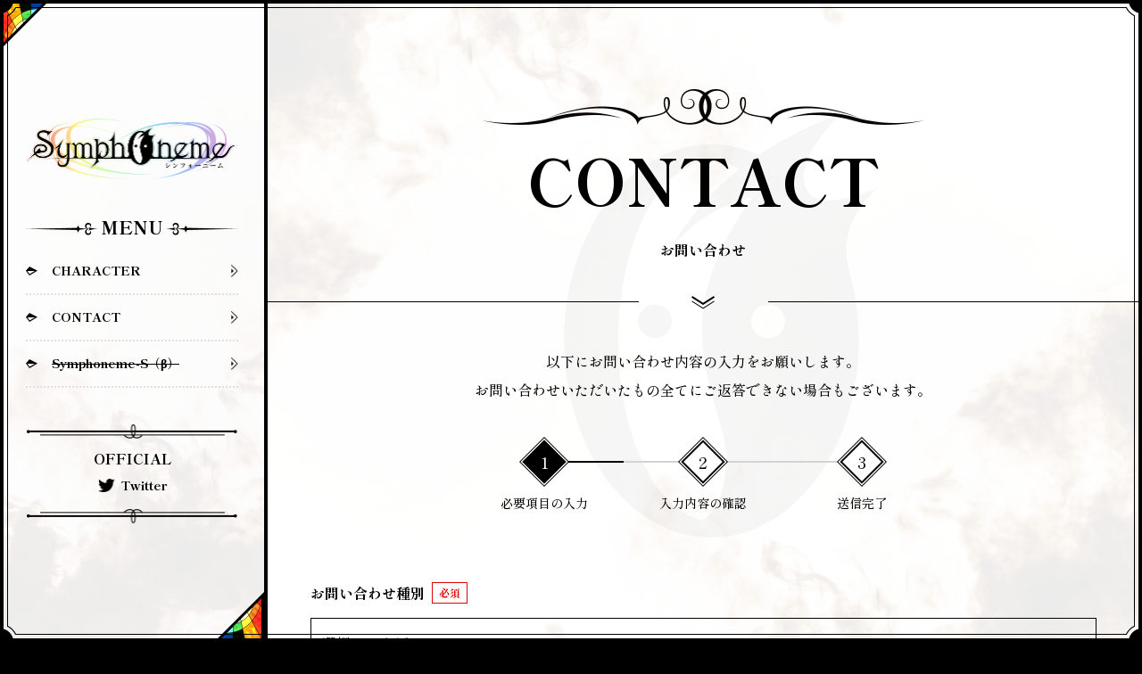

--- FILE ---
content_type: text/html; charset=UTF-8
request_url: https://symphoneme.net/contact/completed
body_size: 11267
content:
<!doctype html>
<html lang="ja">
<head>
<meta charset="utf-8">
<meta name="format-detection" content="telephone=no">
<meta http-equiv="X-UA-Compatible" content="IE=edge">
<meta name="description" content="Symphoneme（シンフォーニーム）公式サイトです。MusicXMLをアップロードすれば無料でAIが歌声合成をしてくれます。また、歌声合成のみに限らず、マルチメディアな展開も予定しています。">
<meta name="keywords" content="">
<title>お問い合わせ | Symphoneme</title>
<meta property="og:title" content="お問い合わせ | Symphoneme">
<meta property="og:description" content="Symphoneme（シンフォーニーム）公式サイトです。MusicXMLをアップロードすれば無料でAIが歌声合成をしてくれます。また、歌声合成のみに限らず、マルチメディアな展開も予定しています。">
<meta property="og:locale" content="ja_JP">
<meta property="og:site_name" content="Symphoneme">
<meta property="og:type" content="website">
<meta property="og:url" content="https://symphoneme.net/contact/completed">
<meta property="og:image" content="https://symphoneme.net/wordpress/wp-content/themes/symphoneme/ogp.jpg">
<meta name="twitter:card" content="summary_large_image">
<meta name="twitter:domain" content="https://symphoneme.net/contact/completed">
<meta property="twitter:image" content="https://symphoneme.net/wordpress/wp-content/themes/symphoneme/ogp.jpg">
<link rel="shortcut icon" type="image/x-icon" href="https://symphoneme.net/wordpress/wp-content/themes/symphoneme/img/common/favicon.png">
<link rel="stylesheet" type="text/css" href="https://symphoneme.net/wordpress/wp-content/themes/symphoneme/js/swiper/swiper.css">
<link href="https://symphoneme.net/wordpress/wp-content/themes/symphoneme/style.css" rel="stylesheet" type="text/css">
<script src="https://symphoneme.net/wordpress/wp-content/themes/symphoneme/js/jquery-1.12.4.min.js"></script>
<script src="https://symphoneme.net/wordpress/wp-content/themes/symphoneme/js/head.js"></script>
<!-- Global site tag (gtag.js) - Google Analytics -->
<script async src="https://www.googletagmanager.com/gtag/js?id=G-R52KX2ZF28"></script>
<script>
  window.dataLayer = window.dataLayer || [];
  function gtag(){dataLayer.push(arguments);}
  gtag('js', new Date());

  gtag('config', 'G-R52KX2ZF28');
</script>
<meta name='robots' content='max-image-preview:large' />
<link rel='dns-prefetch' href='//s.w.org' />
		<!-- This site uses the Google Analytics by MonsterInsights plugin v8.10.0 - Using Analytics tracking - https://www.monsterinsights.com/ -->
		<!-- Note: MonsterInsights is not currently configured on this site. The site owner needs to authenticate with Google Analytics in the MonsterInsights settings panel. -->
					<!-- No UA code set -->
				<!-- / Google Analytics by MonsterInsights -->
				<script type="text/javascript">
			window._wpemojiSettings = {"baseUrl":"https:\/\/s.w.org\/images\/core\/emoji\/13.1.0\/72x72\/","ext":".png","svgUrl":"https:\/\/s.w.org\/images\/core\/emoji\/13.1.0\/svg\/","svgExt":".svg","source":{"concatemoji":"https:\/\/symphoneme.net\/wordpress\/wp-includes\/js\/wp-emoji-release.min.js?ver=5.8.12"}};
			!function(e,a,t){var n,r,o,i=a.createElement("canvas"),p=i.getContext&&i.getContext("2d");function s(e,t){var a=String.fromCharCode;p.clearRect(0,0,i.width,i.height),p.fillText(a.apply(this,e),0,0);e=i.toDataURL();return p.clearRect(0,0,i.width,i.height),p.fillText(a.apply(this,t),0,0),e===i.toDataURL()}function c(e){var t=a.createElement("script");t.src=e,t.defer=t.type="text/javascript",a.getElementsByTagName("head")[0].appendChild(t)}for(o=Array("flag","emoji"),t.supports={everything:!0,everythingExceptFlag:!0},r=0;r<o.length;r++)t.supports[o[r]]=function(e){if(!p||!p.fillText)return!1;switch(p.textBaseline="top",p.font="600 32px Arial",e){case"flag":return s([127987,65039,8205,9895,65039],[127987,65039,8203,9895,65039])?!1:!s([55356,56826,55356,56819],[55356,56826,8203,55356,56819])&&!s([55356,57332,56128,56423,56128,56418,56128,56421,56128,56430,56128,56423,56128,56447],[55356,57332,8203,56128,56423,8203,56128,56418,8203,56128,56421,8203,56128,56430,8203,56128,56423,8203,56128,56447]);case"emoji":return!s([10084,65039,8205,55357,56613],[10084,65039,8203,55357,56613])}return!1}(o[r]),t.supports.everything=t.supports.everything&&t.supports[o[r]],"flag"!==o[r]&&(t.supports.everythingExceptFlag=t.supports.everythingExceptFlag&&t.supports[o[r]]);t.supports.everythingExceptFlag=t.supports.everythingExceptFlag&&!t.supports.flag,t.DOMReady=!1,t.readyCallback=function(){t.DOMReady=!0},t.supports.everything||(n=function(){t.readyCallback()},a.addEventListener?(a.addEventListener("DOMContentLoaded",n,!1),e.addEventListener("load",n,!1)):(e.attachEvent("onload",n),a.attachEvent("onreadystatechange",function(){"complete"===a.readyState&&t.readyCallback()})),(n=t.source||{}).concatemoji?c(n.concatemoji):n.wpemoji&&n.twemoji&&(c(n.twemoji),c(n.wpemoji)))}(window,document,window._wpemojiSettings);
		</script>
		<style type="text/css">
img.wp-smiley,
img.emoji {
	display: inline !important;
	border: none !important;
	box-shadow: none !important;
	height: 1em !important;
	width: 1em !important;
	margin: 0 .07em !important;
	vertical-align: -0.1em !important;
	background: none !important;
	padding: 0 !important;
}
</style>
	<link rel='stylesheet' id='mw-wp-form-css'  href='https://symphoneme.net/wordpress/wp-content/plugins/mw-wp-form/css/style.css?ver=5.8.12' type='text/css' media='all' />
<link rel='stylesheet' id='wp-block-library-css'  href='https://symphoneme.net/wordpress/wp-includes/css/dist/block-library/style.min.css?ver=5.8.12' type='text/css' media='all' />
<script type='text/javascript' src='https://symphoneme.net/wordpress/wp-includes/js/jquery/jquery.min.js?ver=3.6.0' id='jquery-core-js'></script>
<script type='text/javascript' src='https://symphoneme.net/wordpress/wp-includes/js/jquery/jquery-migrate.min.js?ver=3.3.2' id='jquery-migrate-js'></script>
<link rel="https://api.w.org/" href="https://symphoneme.net/wp-json/" /><link rel="alternate" type="application/json" href="https://symphoneme.net/wp-json/wp/v2/pages/19" /><link rel="EditURI" type="application/rsd+xml" title="RSD" href="https://symphoneme.net/wordpress/xmlrpc.php?rsd" />
<link rel="wlwmanifest" type="application/wlwmanifest+xml" href="https://symphoneme.net/wordpress/wp-includes/wlwmanifest.xml" /> 
<meta name="generator" content="WordPress 5.8.12" />
<link rel="canonical" href="https://symphoneme.net/contact/completed" />
<link rel='shortlink' href='https://symphoneme.net/?p=19' />
<link rel="alternate" type="application/json+oembed" href="https://symphoneme.net/wp-json/oembed/1.0/embed?url=https%3A%2F%2Fsymphoneme.net%2Fcontact%2Fcompleted" />
<link rel="alternate" type="text/xml+oembed" href="https://symphoneme.net/wp-json/oembed/1.0/embed?url=https%3A%2F%2Fsymphoneme.net%2Fcontact%2Fcompleted&#038;format=xml" />
</head>
<body>
<div id="container">
	<header id="gHeader">
		<div class="h__box">
			<h1 class="logo"><a href="https://symphoneme.net"><img src="https://symphoneme.net/wordpress/wp-content/themes/symphoneme/img/common/logo.png" alt="Symphoneme"></a></h1>
			<div class="menu sp"><img src="https://symphoneme.net/wordpress/wp-content/themes/symphoneme/img/common/menu01.png" alt="menu" class="open"><img src="https://symphoneme.net/wordpress/wp-content/themes/symphoneme/img/common/menu02.png" alt="close" class="close"></div>
			<div class="menu__inner">
				<div class="menu__box">
					<h2 class="meun__box-ttl"><span>MENU</span></h2>
					<nav>
						<ul id="g__navi">
							<li><a href="https://symphoneme.net/character/">CHARACTER</a></li>
							<li><a href="https://symphoneme.net/contact/">CONTACT</a></li>
							<li><a><s>Symphoneme-S（β）</s></a></li>
						</ul>
					</nav>
					<div class="meun__box-link">
						<p class="ttl">OFFICIAL</p>
						<div class="link__box"><a href="https://twitter.com/symphoneme_net" target="_blank"><img src="https://symphoneme.net/wordpress/wp-content/themes/symphoneme/img/common/icon09.png" alt="Twitter">Twitter</a></div>
					</div>
				</div>
			</div>
		</div>
	</header>
<main id="main" role="main">
				<script type="text/javascript">
		window.location = "https://symphoneme.net/contact";
		</script>
		<div class="bg_box thanks">
<div id="mw_wp_form_mw-wp-form-12" class="mw_wp_form mw_wp_form_direct_access_error">
				このページには直接アクセスできません。
			<!-- end .mw_wp_form --></div>
<div id="contact">
<h2 class="h_txt">お問い合わせありがとうございました。</h2>
<div class="content">
<p class="midTxt">お問い合わせ頂いた内容を確認の上、当社担当よりご連絡させていただきます。</p>

<ul class="stepList">
 	<li class="on"><span class="num">1</span><span class="txt">必要項目の入力</span></li>
 	<li class="on"><span class="num">2</span><span class="txt">入力内容の確認</span></li>
 	<li class="on"><span class="num">3</span><span class="txt">送信完了</span></li>
</ul>
<p class="wp-text">迷惑メールフィルターや、指定メールアドレス以外からのメ―ル受信拒否を設定されている場合には、<br class="wp-br">「@symphoneme.net」からのメールの受信設定をお願いいたします。</p>
<p class="wp-text">入力されたメールアドレスに自動返信メールが送信されます。<br class="wp-br">届いていない場合はメールアドレスに誤りがある可能性がありますので、お手数ですが再度お問い合わせください。</p>

<div class="com__btn"><a href="https://symphoneme.net">TOPへ</a></div>
</div>
</div>
</div>	</main>
	<footer id="gFooter">
		<div class="fBox">
			<div class="fLogo"><a href="https://symphoneme.net"><img src="https://symphoneme.net/wordpress/wp-content/themes/symphoneme/img/common/f_logo.png" alt=""></a></div>
			<ul class="f__navi">
				<li>
					<p class="ttl">MENU</p>
					<ul class="inner__ul">
						<li><a href="https://symphoneme.net/character/">CHARACTER</a></li>
						<li><a href="https://symphoneme.net/terms/">利用規約</a></li>
						<li><a href="https://symphoneme.net/contact/">CONTACT</a></li>
					</ul>
				</li>
				<li>
					<p class="ttl">OFFICIAL</p>
					<ul class="link__ul">
						<li><a href="https://twitter.com/symphoneme_net" target="_blank">Twitter</a></li>
					</ul>
				</li>
			</ul>
		</div>
		<address>Copyright &copy; Symphoneme All Rights Reserved.</address>
	</footer>
</div>
<script src="https://symphoneme.net/wordpress/wp-content/themes/symphoneme/js/swiper/swiper.js"></script>
<script src="https://symphoneme.net/wordpress/wp-content/themes/symphoneme/js/jquery.matchHeight-min.js"></script>
<script src="https://symphoneme.net/wordpress/wp-content/themes/symphoneme/js/common.js"></script>
<script type='text/javascript' src='https://symphoneme.net/wordpress/wp-content/plugins/mw-wp-form/js/form.js?ver=5.8.12' id='mw-wp-form-js'></script>
<script type='text/javascript' src='https://symphoneme.net/wordpress/wp-includes/js/wp-embed.min.js?ver=5.8.12' id='wp-embed-js'></script>
</body>
</html>

--- FILE ---
content_type: text/html; charset=UTF-8
request_url: https://symphoneme.net/contact
body_size: 17067
content:
<!doctype html>
<html lang="ja">
<head>
<meta charset="utf-8">
<meta name="format-detection" content="telephone=no">
<meta http-equiv="X-UA-Compatible" content="IE=edge">
<meta name="description" content="Symphoneme（シンフォーニーム）公式サイトです。MusicXMLをアップロードすれば無料でAIが歌声合成をしてくれます。また、歌声合成のみに限らず、マルチメディアな展開も予定しています。">
<meta name="keywords" content="">
<title>お問い合わせ | Symphoneme</title>
<meta property="og:title" content="お問い合わせ | Symphoneme">
<meta property="og:description" content="Symphoneme（シンフォーニーム）公式サイトです。MusicXMLをアップロードすれば無料でAIが歌声合成をしてくれます。また、歌声合成のみに限らず、マルチメディアな展開も予定しています。">
<meta property="og:locale" content="ja_JP">
<meta property="og:site_name" content="Symphoneme">
<meta property="og:type" content="website">
<meta property="og:url" content="https://symphoneme.net/contact">
<meta property="og:image" content="https://symphoneme.net/wordpress/wp-content/themes/symphoneme/ogp.jpg">
<meta name="twitter:card" content="summary_large_image">
<meta name="twitter:domain" content="https://symphoneme.net/contact">
<meta property="twitter:image" content="https://symphoneme.net/wordpress/wp-content/themes/symphoneme/ogp.jpg">
<link rel="shortcut icon" type="image/x-icon" href="https://symphoneme.net/wordpress/wp-content/themes/symphoneme/img/common/favicon.png">
<link rel="stylesheet" type="text/css" href="https://symphoneme.net/wordpress/wp-content/themes/symphoneme/js/swiper/swiper.css">
<link href="https://symphoneme.net/wordpress/wp-content/themes/symphoneme/style.css" rel="stylesheet" type="text/css">
<script src="https://symphoneme.net/wordpress/wp-content/themes/symphoneme/js/jquery-1.12.4.min.js"></script>
<script src="https://symphoneme.net/wordpress/wp-content/themes/symphoneme/js/head.js"></script>
<!-- Global site tag (gtag.js) - Google Analytics -->
<script async src="https://www.googletagmanager.com/gtag/js?id=G-R52KX2ZF28"></script>
<script>
  window.dataLayer = window.dataLayer || [];
  function gtag(){dataLayer.push(arguments);}
  gtag('js', new Date());

  gtag('config', 'G-R52KX2ZF28');
</script>
<meta name='robots' content='max-image-preview:large' />
<link rel='dns-prefetch' href='//s.w.org' />
		<!-- This site uses the Google Analytics by MonsterInsights plugin v8.10.0 - Using Analytics tracking - https://www.monsterinsights.com/ -->
		<!-- Note: MonsterInsights is not currently configured on this site. The site owner needs to authenticate with Google Analytics in the MonsterInsights settings panel. -->
					<!-- No UA code set -->
				<!-- / Google Analytics by MonsterInsights -->
				<script type="text/javascript">
			window._wpemojiSettings = {"baseUrl":"https:\/\/s.w.org\/images\/core\/emoji\/13.1.0\/72x72\/","ext":".png","svgUrl":"https:\/\/s.w.org\/images\/core\/emoji\/13.1.0\/svg\/","svgExt":".svg","source":{"concatemoji":"https:\/\/symphoneme.net\/wordpress\/wp-includes\/js\/wp-emoji-release.min.js?ver=5.8.12"}};
			!function(e,a,t){var n,r,o,i=a.createElement("canvas"),p=i.getContext&&i.getContext("2d");function s(e,t){var a=String.fromCharCode;p.clearRect(0,0,i.width,i.height),p.fillText(a.apply(this,e),0,0);e=i.toDataURL();return p.clearRect(0,0,i.width,i.height),p.fillText(a.apply(this,t),0,0),e===i.toDataURL()}function c(e){var t=a.createElement("script");t.src=e,t.defer=t.type="text/javascript",a.getElementsByTagName("head")[0].appendChild(t)}for(o=Array("flag","emoji"),t.supports={everything:!0,everythingExceptFlag:!0},r=0;r<o.length;r++)t.supports[o[r]]=function(e){if(!p||!p.fillText)return!1;switch(p.textBaseline="top",p.font="600 32px Arial",e){case"flag":return s([127987,65039,8205,9895,65039],[127987,65039,8203,9895,65039])?!1:!s([55356,56826,55356,56819],[55356,56826,8203,55356,56819])&&!s([55356,57332,56128,56423,56128,56418,56128,56421,56128,56430,56128,56423,56128,56447],[55356,57332,8203,56128,56423,8203,56128,56418,8203,56128,56421,8203,56128,56430,8203,56128,56423,8203,56128,56447]);case"emoji":return!s([10084,65039,8205,55357,56613],[10084,65039,8203,55357,56613])}return!1}(o[r]),t.supports.everything=t.supports.everything&&t.supports[o[r]],"flag"!==o[r]&&(t.supports.everythingExceptFlag=t.supports.everythingExceptFlag&&t.supports[o[r]]);t.supports.everythingExceptFlag=t.supports.everythingExceptFlag&&!t.supports.flag,t.DOMReady=!1,t.readyCallback=function(){t.DOMReady=!0},t.supports.everything||(n=function(){t.readyCallback()},a.addEventListener?(a.addEventListener("DOMContentLoaded",n,!1),e.addEventListener("load",n,!1)):(e.attachEvent("onload",n),a.attachEvent("onreadystatechange",function(){"complete"===a.readyState&&t.readyCallback()})),(n=t.source||{}).concatemoji?c(n.concatemoji):n.wpemoji&&n.twemoji&&(c(n.twemoji),c(n.wpemoji)))}(window,document,window._wpemojiSettings);
		</script>
		<style type="text/css">
img.wp-smiley,
img.emoji {
	display: inline !important;
	border: none !important;
	box-shadow: none !important;
	height: 1em !important;
	width: 1em !important;
	margin: 0 .07em !important;
	vertical-align: -0.1em !important;
	background: none !important;
	padding: 0 !important;
}
</style>
	<link rel='stylesheet' id='mw-wp-form-css'  href='https://symphoneme.net/wordpress/wp-content/plugins/mw-wp-form/css/style.css?ver=5.8.12' type='text/css' media='all' />
<link rel='stylesheet' id='wp-block-library-css'  href='https://symphoneme.net/wordpress/wp-includes/css/dist/block-library/style.min.css?ver=5.8.12' type='text/css' media='all' />
<script type='text/javascript' src='https://symphoneme.net/wordpress/wp-includes/js/jquery/jquery.min.js?ver=3.6.0' id='jquery-core-js'></script>
<script type='text/javascript' src='https://symphoneme.net/wordpress/wp-includes/js/jquery/jquery-migrate.min.js?ver=3.3.2' id='jquery-migrate-js'></script>
<link rel="https://api.w.org/" href="https://symphoneme.net/wp-json/" /><link rel="alternate" type="application/json" href="https://symphoneme.net/wp-json/wp/v2/pages/14" /><link rel="EditURI" type="application/rsd+xml" title="RSD" href="https://symphoneme.net/wordpress/xmlrpc.php?rsd" />
<link rel="wlwmanifest" type="application/wlwmanifest+xml" href="https://symphoneme.net/wordpress/wp-includes/wlwmanifest.xml" /> 
<meta name="generator" content="WordPress 5.8.12" />
<link rel="canonical" href="https://symphoneme.net/contact" />
<link rel='shortlink' href='https://symphoneme.net/?p=14' />
<link rel="alternate" type="application/json+oembed" href="https://symphoneme.net/wp-json/oembed/1.0/embed?url=https%3A%2F%2Fsymphoneme.net%2Fcontact" />
<link rel="alternate" type="text/xml+oembed" href="https://symphoneme.net/wp-json/oembed/1.0/embed?url=https%3A%2F%2Fsymphoneme.net%2Fcontact&#038;format=xml" />
</head>
<body>
<div id="container">
	<header id="gHeader">
		<div class="h__box">
			<h1 class="logo"><a href="https://symphoneme.net"><img src="https://symphoneme.net/wordpress/wp-content/themes/symphoneme/img/common/logo.png" alt="Symphoneme"></a></h1>
			<div class="menu sp"><img src="https://symphoneme.net/wordpress/wp-content/themes/symphoneme/img/common/menu01.png" alt="menu" class="open"><img src="https://symphoneme.net/wordpress/wp-content/themes/symphoneme/img/common/menu02.png" alt="close" class="close"></div>
			<div class="menu__inner">
				<div class="menu__box">
					<h2 class="meun__box-ttl"><span>MENU</span></h2>
					<nav>
						<ul id="g__navi">
							<li><a href="https://symphoneme.net/character/">CHARACTER</a></li>
							<li><a href="https://symphoneme.net/contact/">CONTACT</a></li>
							<li><a><s>Symphoneme-S（β）</s></a></li>
						</ul>
					</nav>
					<div class="meun__box-link">
						<p class="ttl">OFFICIAL</p>
						<div class="link__box"><a href="https://twitter.com/symphoneme_net" target="_blank"><img src="https://symphoneme.net/wordpress/wp-content/themes/symphoneme/img/common/icon09.png" alt="Twitter">Twitter</a></div>
					</div>
				</div>
			</div>
		</div>
	</header>
<main id="main" role="main">
		<div class="bg_box contact">
<div id="contact">
<h2 class="headLine01">CONTACT<span class="txt">お問い合わせ</span></h2>
<div class="content">
<p class="midTxt">以下にお問い合わせ内容の入力をお願いします。<br class="wp-br">お問い合わせいただいたもの全てにご返答できない場合もございます。</p>

<ul class="stepList">
 	<li class="on"><span class="num">1</span><span class="txt">必要項目の入力</span></li>
 	<li><span class="num">2</span><span class="txt">入力内容の確認</span></li>
 	<li><span class="num">3</span><span class="txt">送信完了</span></li>
</ul>
<div class="mailForm">
					<div id="mw_wp_form_mw-wp-form-12" class="mw_wp_form mw_wp_form_input  ">
					<form method="post" action="" enctype="multipart/form-data"><dl class="formDl">
	<dt>お問い合わせ種別<span class="must">必須</span></dt>
	<dd>
<select name="finquiry" >
			<option value="" selected='selected'>
			選択してください。		</option>
			<option value="Symphonemeコンテンツ商用利用のご相談（法人用）" >
			Symphonemeコンテンツ商用利用のご相談（法人用）		</option>
			<option value="コラボレーション、商談のご相談" >
			コラボレーション、商談のご相談		</option>
			<option value="機能追加や改修のご要望" >
			機能追加や改修のご要望		</option>
			<option value="オーディション申請" >
			オーディション申請		</option>
			<option value="その他お問い合わせ" >
			その他お問い合わせ		</option>
	</select>
<span class="errorTxt">お問い合わせ種別が選択されていません。</span></dd>
	<dt>お名前<span class="must">必須</span></dt>
	<dd>
		
<input type="text" name="fname" size="60" value="" placeholder="山田太郎" />
<span class="errorTxt">お名前が入力されていません。</span>
	</dd>
	<dt>フリガナ<span class="must">必須</span></dt>
	<dd class="kana-dd">
		
<input type="text" name="kana" size="60" value="" placeholder="ヤマダタロウ" />
<span class="errorTxt">フリガナが入力されていません。</span>
	</dd>
	<dt>メールアドレス<span class="must">必須</span></dt>
	<dd class="email-dd">
<input type="text" name="femail" size="60" value="" placeholder="xxx@sample.jp" />
<span class="errorTxt">メールアドレスが入力されていません。</span></dd>
	<dt>電話番号<span class="must">必須</span></dt>
	<dd class="tel-dd">
		
<input type="text" name="ftel" size="60" maxlength="13" value="" placeholder="09012345678(ハイフンなし)" />
<span class="errorTxt">電話番号が入力されていません。</span>
	</dd>
	<dt>お問い合わせ内容<span class="must">必須</span></dt>
	<dd>
		
<textarea name="notes" cols="50" rows="5" placeholder="お問い合わせ内容を入力してください。"></textarea>
<span class="errorTxt">お問合せ内容が入力されていません。</span>
	</dd>
</dl>
<div class="agreeBox">
	<p class="midTxt">メールでのお問い合わせは<span class="line">｢<a href="https://www.tbrave.com/privacy_policy/" target="_blank" rel="noopener">個人情報の取扱いについて</a>｣</span>をご確認ください。<br>ご同意頂ける場合は、チェックボックスにチェックをいれてください。</p>
	<div class="check">
	<span class="mwform-checkbox-field horizontal-item">
		<label >
			<input type="checkbox" name="agree[data][]" value="個人情報の取扱いに同意します。" />
			<span class="mwform-checkbox-field-text">個人情報の取扱いに同意します。</span>
		</label>
	</span>

<input type="hidden" name="agree[separator]" value="," />

<input type="hidden" name="__children[agree][]" value="{&quot;\u500b\u4eba\u60c5\u5831\u306e\u53d6\u6271\u3044\u306b\u540c\u610f\u3057\u307e\u3059\u3002&quot;:&quot;\u500b\u4eba\u60c5\u5831\u306e\u53d6\u6271\u3044\u306b\u540c\u610f\u3057\u307e\u3059\u3002&quot;}" />
</div>
</div>
<ul class="submit">
	<li class="correct"><span>修正する</span></li>
	<li class="letter"><span class="input_send">確認する</span><span class="confirm_send">送信する</span>
<input type="submit" name="submitConfirm" value="確認する" />
</li>
</ul><input type="hidden" name="mw-wp-form-form-id" value="12" /><input type="hidden" name="mw_wp_form_token" value="f5ee0ae6be166545f728f1249892bfbfbd525bc0633268d5bd26bf6f1d56d049" /></form>
				<!-- end .mw_wp_form --></div></div>
</div>
</div>
</div>	</main>
	<footer id="gFooter">
		<div class="fBox">
			<div class="fLogo"><a href="https://symphoneme.net"><img src="https://symphoneme.net/wordpress/wp-content/themes/symphoneme/img/common/f_logo.png" alt=""></a></div>
			<ul class="f__navi">
				<li>
					<p class="ttl">MENU</p>
					<ul class="inner__ul">
						<li><a href="https://symphoneme.net/character/">CHARACTER</a></li>
						<li><a href="https://symphoneme.net/terms/">利用規約</a></li>
						<li><a href="https://symphoneme.net/contact/">CONTACT</a></li>
					</ul>
				</li>
				<li>
					<p class="ttl">OFFICIAL</p>
					<ul class="link__ul">
						<li><a href="https://twitter.com/symphoneme_net" target="_blank">Twitter</a></li>
					</ul>
				</li>
			</ul>
		</div>
		<address>Copyright &copy; Symphoneme All Rights Reserved.</address>
	</footer>
</div>
<script src="https://symphoneme.net/wordpress/wp-content/themes/symphoneme/js/swiper/swiper.js"></script>
<script src="https://symphoneme.net/wordpress/wp-content/themes/symphoneme/js/jquery.matchHeight-min.js"></script>
<script src="https://symphoneme.net/wordpress/wp-content/themes/symphoneme/js/common.js"></script>
<script>
	$(function(){
		$('#contact .formDl dd:not(.kana-dd,.email-dd,.tel-dd)').each(function(){
			if($(this).find('.error').length){
				$(this).find('.errorTxt').show();
			}else {
				$(this).find('.errorTxt').hide();
			}
		});

		if($('.agreeBox input:checked').length){
			$('#contact .mailForm .submit').removeClass('on');
		}else {
			$('#contact .mailForm .submit').addClass('on');
		}
		$('.agreeBox input').change(function(){
			if($(this).prop('checked')){
				$('#contact .mailForm .submit').removeClass('on');
			}else {
				$('#contact .mailForm .submit').addClass('on');
			}
		});

		if($('.kana-dd .error').length){
			$('.kana-dd .errorTxt').show();
			if($('.kana-dd .error').text() =='カタカナで入力してください。'){
				$('.kana-dd .errorTxt').text('フリガナはカタカナで入力してください。');
			}else {
				$('.kana-dd .errorTxt').text('フリガナが入力されていません。');
			}
		}else {
			$('.kana-dd .errorTxt').hide();
		}

		if($('.email-dd .error').length){
			$('.email-dd .errorTxt').show();
			if($('.email-dd .error').text() =='メールアドレスの形式ではありません。'){
				$('.email-dd .errorTxt').text('メールアドレスの形式ではありません。');
			}else {
				$('.email-dd .errorTxt').text('メールアドレスが入力されていません。');
			}
		}else {
			$('.email-dd .errorTxt').hide();
		}

		if($('.tel-dd .error').length){
			var telVal = $('.tel-dd input').val();
			$('.tel-dd .errorTxt').show();
			if($('.tel-dd .error:nth-of-type(1)').text() =='電話番号の形式ではありません。'){
				$('.tel-dd .errorTxt').text('電話番号の形式ではありません。');
			}else if($('.tel-dd .error:nth-of-type(1)').text() =='半角数字で入力してください。'){
				$('.tel-dd .errorTxt').text('電話番号の形式ではありません。');
			}else {
				$('.tel-dd .errorTxt').text('電話番号が入力されていません。');
			}
		}else {
			$('.tel-dd .errorTxt').hide();
		}

		var flag = true;
		$("textarea").on("compositionstart", function () {
			flag = false;
		});
		$("textarea").on("compositionend", function () {
			flag = true;
			$("textarea").trigger('input');
		});

		$("textarea").on("input", function () {
			var that = this;
			setTimeout(function () {
				if (flag) {
					limitInputCharLen($(that).val(),1000);
				}
			}, 0);
		})
		function limitInputCharLen(str, maxLen) {
				var w = 0;
				var tempCount = 0;
				for(var i = 0; i < str.length; i++) {
					var c = str.charCodeAt(i);
					if ((c >= 0x0 && c < 0x81) || (c === 0xf8f0) || (c >= 0xff61 && c < 0xffa0) || (c >= 0xf8f1 && c < 0xf8f4)) {
						w++;
					} else {
						w += 2;
					}
					if(w > maxLen) {
						str = str.substr(0, i);
						$("textarea").val(str);
						break;
					}
				}
			}

	})
</script>
<script type='text/javascript' src='https://symphoneme.net/wordpress/wp-content/plugins/mw-wp-form/js/form.js?ver=5.8.12' id='mw-wp-form-js'></script>
<script type='text/javascript' src='https://symphoneme.net/wordpress/wp-includes/js/wp-embed.min.js?ver=5.8.12' id='wp-embed-js'></script>
</body>
</html>

--- FILE ---
content_type: text/css
request_url: https://symphoneme.net/wordpress/wp-content/themes/symphoneme/style.css
body_size: 63135
content:
@charset "utf-8";
@import url('https://fonts.googleapis.com/css2?family=Shippori+Mincho:wght@400;500;600;700;800&display=swap');
/*------------------------------------------------------------
Theme Name: symphoneme
Theme URI: null
Description: Description
Author: shunc - LSZ
Version: 1.0
------------------------------------------------------------*/
.aligncenter {
	display: block;
	margin: 0 auto;
}
.alignright {
	float: right;
}
.alignleft {
	float: left;
}
img[class*="wp-image-"],
img[class*="attachment-"] {
	height: auto;
	max-width: 100%;
}
.wp-block-image figure,
.wp-block-image figcaption {
	display: block;
}
a.nolink,
a.nolink:hover {
	opacity: 1;
	cursor: default;
	pointer-events: none;
}
/*------------------------------------------------------------
	デフォルトスタイル
------------------------------------------------------------*/
html, body, div, span, applet, object, iframe, h1, h2, h3, h4, h5, h6, p, blockquote, pre, a, abbr, acronym, address, big, cite, code, del, dfn, em, font, img, ins, kbd, q, s, samp, small, strike, strong, sub, sup, tt, var, b, u, i, center, dl, dt, dd, ol, ul, li, fieldset, form, label, legend, table, caption, tbody, tfoot, thead, tr, th, td {
	margin: 0;
	padding: 0;
	background: transparent;
	border: 0;
	outline: 0;
	font-size: 1em;
}
html {
	font-size: 62.5%;
}
body, table, input, textarea, select, option {
	font-family: 'Shippori Mincho', serif;
	font-weight: 500;
}
article, aside, canvas, details, figcaption, figure, footer, header, hgroup, menu, nav, section, summary {
	display: block;
}
ol, ul {
	list-style: none;
}
blockquote, q {
	quotes: none;
}
:focus {
	outline: 0;
}
ins {
	text-decoration: none;
}
del {
	text-decoration: line-through;
}
img {
	vertical-align: top;
	max-width: 100%;
	height: auto;
}
a,
a:link {
	color: #000;
	text-decoration: none;
}
a:visited {
	color: #000;
}
a:hover {
	color: #000;
}
a:active {
	color: #000;
}
/*------------------------------------------------------------
	レイアウト
------------------------------------------------------------*/
body {
	min-width: 1240px;
	color: #000;
	font-size: 1.3rem;
	line-height: 1.5;
	text-size-adjust: none;
	-webkit-text-size-adjust: none;
	background-color: #000;
	position: relative;
}
@media all and (min-width: 897px) {
	body::before {
		width: 20px;
		height: 100%;
		position: fixed;
		top: 0;
		right: 0;
		content: '';
		z-index: 100;
		background: url(img/common/bg03.png) no-repeat left top / 20px,url(img/common/bg04.png) no-repeat left bottom / 20px;
	}
	body::after {
		width: 9px;
		position: fixed;
		top: 20px;
		bottom: 20px;
		right: 0;
		content: '';
		z-index: 100;
		background: url(img/common/bg06.png) repeat-y right top / 100%;
	}
	#container::before {
		height: 9px;
		position: fixed;
		right: 20px;
		top: 0;
		left: 20px;
		content: '';
		z-index: 1000;
		background: url(img/common/bg07.png) repeat-X left bottom / auto 100%;
	}
	#container::after {
		height: 9px;
		position: fixed;
		right: 20px;
		bottom: 0;
		left: 20px;
		content: '';
		z-index: 1000;
		background: url(img/common/bg08.png) repeat-X left bottom / auto 100%;
	}
	#gHeader::before {
		width: 20px;
		height: 100%;
		position: absolute;
		top: 0;
		left: 0;
		content: '';
		background: url(img/common/bg01.png) no-repeat left top / 20px,url(img/common/bg02.png) no-repeat left bottom / 20px;
	}
	#gHeader::after {
		width: 9px;
		position: absolute;
		top: 20px;
		bottom: 20px;
		left: 0;
		content: '';
		background: url(img/common/bg05.png) repeat-y left top / 100%;
	}
}
#container {
	padding-left: 300px;
	text-align: left;
	overflow: hidden;
	position: relative;
}
.bg_box {
	padding: 96px 0 0;
	display: block;
	position: relative;
	border: 4px solid #000;
	border-left: none;	
}
.bg_box::after {
	position: fixed;
	left: 300px;
	right: 0;
	top: -4px;
	height: 100%;
	content: '';
	background: url(img/common/bg_texture.jpg) no-repeat center top / cover;
	z-index: -1;
}
a[href^="tel:"] {
	cursor: default;
	pointer-events: none;
}
@media all and (min-width: 897px) {
	.sp {
		display: none !important;
	}
}
@media all and (max-width: 896px) {
	body {
		min-width: inherit;
		font-size: 1.2rem;
		background-color: #FFF;
	}
	#container {
		padding-left: 0;
	}
	.bg_box {
		padding: 152px 0 0;
		border: none;
	}
	.bg_box::after {
		left: 0;
		height: 100vh;
		background-image: url(img/common/sp_bg_texture.jpg);
	}
	a:hover,
	a:hover img {
		opacity: 1 !important;
	}
	.pc {
		display: none !important;
	}
	a[href^="tel:"] {
		cursor: pointer;
		pointer-events: auto;
	}
	#container .line {
		display: none;
	}
}
/*------------------------------------------------------------
	ヘッダー
------------------------------------------------------------*/
#gHeader {
	padding: 10px 28px;
	position: fixed;
	left: 0;
	top: 0;
	display: flex;
	justify-content: center;
	align-items: center;
	width: 300px;
	height: 100%;
	border-right: 4px solid #000;
	box-sizing: border-box;
	z-index: 200;
	background: url(img/common/h_img01.png) no-repeat left top / 56px, url(img/common/h_img02.png) no-repeat right bottom / 56px, url("img/common/h_bg.jpg") no-repeat center bottom / cover;
}
#gHeader .logo {
	margin: 0 auto 39px;
	max-width: 236px;
}
#gHeader .menu__box .meun__box-ttl {
	margin-bottom: 23px;
	font-size: 2rem;
	font-weight: 800;
	text-align: center;
}
#gHeader .menu__box .meun__box-ttl span {
	display: inline-block;
	padding: 0 84px;
	position: relative;
}
#gHeader .menu__box .meun__box-ttl span::after,
#gHeader .menu__box .meun__box-ttl span::before {
	margin-top: 2px;
	width: 82px;
	height: 14px;
	position: absolute;
	top: 50%;
	left: 0;
	transform: translateY(-50%);
	content: '';
	background: url(img/common/h_ttl_bg01.png) no-repeat left center / 82px;
}
#gHeader .menu__box .meun__box-ttl span::before {
	left: auto;
	right: 0;
	background-image: url(img/common/h_ttl_bg02.png);
}
#gHeader .menu__box #g__navi {
	margin-bottom: 41px;
}
#gHeader .menu__box #g__navi li {
	margin-top: 14px;
}
#gHeader .menu__box #g__navi a {
	padding: 0 20px 15px 29px;
	display: block;
	font-size: 1.4rem;
	font-weight: 800;
	border-bottom: 2px dotted #E0DEDF;
	position: relative;
	background: url(img/common/icon02.png) no-repeat top 4px right / 8px;
	transition: all .3s;
}
#gHeader .menu__box #g__navi a:hover {
	opacity: 0.3;
}
@media all and (min-width: 897px) {
	body:not(.isPad) #gHeader .menu__box #g__navi a:hover {
		opacity: 0.3;
	}
}
#gHeader .menu__box #g__navi a::before {
	width: 13px;
	height: 13px;
	position: absolute;
	top: 4px;
	left: 0;
	content: '';
	background: url(img/common/icon01.png) no-repeat center right / 13px;
}
#gHeader .meun__box-link {
	padding: 26px 0 32px;
	position: relative;
}
#gHeader .meun__box-link::after,
#gHeader .meun__box-link::before {
	width: 236px;
	height: 16px;
	position: absolute;
	top: 0;
	left: 50%;
	transform: translateX(-50%);
	background: url(img/common/icon10.png) no-repeat top center / 236px;
	content: '';
}
#gHeader .meun__box-link::after {
	top: auto;
	bottom: 0;
	background-image: url(img/common/icon11.png);
}
#gHeader .meun__box-link .ttl {
	margin-bottom: 8px;
	font-size: 1.6rem;
	font-weight: 800;
	text-align: center;
}
#gHeader .meun__box-link .link__box a {
	margin: 0 auto;
	max-width: 74px;
	display: flex;
	justify-content: center;
	align-items: center;
	font-size: 1.4rem;
	font-weight: 800;
	transition: all .3s;
}
@media all and (min-width: 897px) {
	body:not(.isPad) #gHeader .meun__box-link .link__box a:hover {
		opacity: 0.3;
	}
}
#gHeader .meun__box-link .link__box img {
	margin-right: 6px;
	width: 19px;
}
@media all and (max-width: 896px) {
	#gHeader {
		padding: 8px 16px 0;
		width: 100%;
		height: 59px;
		border: none;
		box-sizing: border-box;	
		background: #fff;
		display: block;
	}
	#gHeader::after {
		position: absolute;
		height: 16px;
		width: 100%;
		bottom: -16px;
		left: 0;
		content: '';
		background: linear-gradient(#fff, rgba(255,255,255,0));;
	}
	#gHeader .logo {
		margin: 0;
		width: 155px;
	}
	#gHeader .menu {
		position: absolute;
		top: 22px;
		right: 23px;
		width: 80px;
		cursor: pointer;
	}
	#gHeader .menu .close {
		opacity: 0;
		position: absolute;
		top: 0;
		left: 0;
		transition: all .5s;
	}
	#gHeader .menu.active .close {
		opacity: 1;
	}
	#gHeader .menu.active .open {
		opacity: 0;
	}
	#gHeader .menu .open {
		opacity: 1;
		transition: all .5s;
	}
	#gHeader .menu__inner {
		padding: 29px 16px;
		display: none;
		position: absolute;
		background: rgba(255,255,255,0.7);
		width: 100%;
		height: 100vh;
		left: 0;
		top: 61px;
		box-sizing: border-box;
		overflow-y: auto;
	}
	#gHeader .menu__box {
		padding: 71px 54px;
		box-sizing: border-box;
		transform:scale(0.8);
		transition: all .5s ease-out;
		background: url(img/common/sp_h_bg.jpg) no-repeat top center / 100% 100%;
		max-width: 343px;
		margin: 0 auto 100px;
	}
	#gHeader .menu__inner.on .menu__box {
		transform:scale(1);
	}
}
/*------------------------------------------------------------
	フッター
------------------------------------------------------------*/
#gFooter {
	padding: 92px 47px 81px;
	position: relative;
	background: url(img/common/f_bg.jpg) no-repeat top left / cover;
}
#gFooter::before {
	width: 100%;
	height: 14px;
	position: absolute;
	top: -4px;
	left: 0;
	content: '';
	background: url(img/common/deco.jpg) no-repeat top left / cover;
}
#gFooter .fBox {
	margin: 0 auto;
	max-width: 1300px;
	display: flex;
	justify-content: space-between;
}
#gFooter .fLogo {
	width: 275px;
}
#gFooter .f__navi {
	width: 326px;
	display: flex;
	justify-content: space-between;
}
#gFooter .f__navi > li {
	width: 43%;
}
#gFooter .f__navi .inner__ul li {
	margin-bottom: 23px;
}
#gFooter .f__navi .ttl {
	margin-bottom: 22px;
	color: #828283;
	font-size: 2rem;
	font-weight: 800;
}
#gFooter .f__navi a {
	padding-left: 23px;
	color: #fff;
	font-size: 1.4rem;
	font-weight: 800;
	position: relative;
	transition: all.3s;
}
@media all and (min-width: 897px) {
	body:not(.isPad) #gFooter .f__navi a:hover {
		opacity: 0.3;
	}
}
#gFooter .f__navi a::before {
	width: 13px;
	height: 10px;
	position: absolute;
	padding-left: 20px;
	top: 50%;
	transform: translateY(-50%);
	content: '';
	left: -3px;
	background: url(img/common/icon07.png) no-repeat left center / 13px;
}
#gFooter .f__navi .link__ul a {
	padding-left: 32px;
}
#gFooter .f__navi .link__ul a::before {
	width: 20px;
	height: 16px;
	left: 0;
	background: url(img/common/icon05.png) no-repeat left center / 20px;
}
#gFooter address {
	margin: -40px auto 0;
	max-width: 1300px;
	color: #fff;
	font-size: 1.2rem;
	font-style: normal;
}
@media all and (min-width: 897px) and (max-width: 1280px) {
	#gFooter address {
		max-width: 884px;
	}
}
@media all and (max-width: 896px) {
	#gFooter {
		padding: 92px 0 80px;
		background: url(img/common/sp_f_bg.jpg) no-repeat top left / cover;
	}
	#gFooter::before {
		background-image: url(img/common/sp_deco.jpg);
	}
	#gFooter .fBox {
		margin: 0 auto 57px;
		max-width: inherit;
		display: block;
	}
	#gFooter .fLogo {
		margin: 0 auto 79px;
		width: 275px;
		text-align: center;
	}
	#gFooter .f__navi {
		width: 305px;
		margin: 0 auto;
	}
	#gFooter .f__navi > li {
		width: 45%;
	}
	#gFooter address {
		margin: 0;
		max-width: inherit;
		text-align: center;
	}
}
@media all and (max-width: 374px) {
	#gFooter .f__navi {
		width: 280px;
	}
}
/*------------------------------------------------------------
	汎用スタイル
------------------------------------------------------------*/
/* clearfix */	
.clearfix:after {content: "";display: block;clear: both;}
/* flex */	
.flex,.flexA,.flexB,.flexC {display: flex;flex-wrap: wrap;}
.flexA {justify-content: space-around;}
.flexB {justify-content: space-between;}
.flexC {justify-content: center;}
/*------------------------------------------------------------
	common
------------------------------------------------------------*/
.headLine01 {
	padding: 46px 0 55px;
	font-size: 7.2rem;
	text-align: center;
	position: relative;
	background: url(img/common/hd_bg01.png) no-repeat center top / 496px,url(img/common/hd_bg02.png) no-repeat center bottom / 27px;
}
.headLine01 .txt {
	margin-top: 14px;
	display: block;
	font-size: 1.6rem;
}
.headLine01::before,
.headLine01::after {
	position: absolute;
	left: 0;
	bottom: 8px;
	content: '';
	height: 1px;
	width: calc(50% - 72.5px);
	background-color: #000;
}
.headLine01::after {
	left: auto;
	right: 0;
}
.content {
	margin: 0 auto;
	max-width: 885px;
}
@media all and (max-width: 896px) {
	.headLine01 {
		font-size: 4rem;
		padding: 42px 0 54px;
		background-size: 343px auto,25px auto;
	}
	.headLine01 .txt {
		margin-top: 15px;
		font-size: 1.6rem;
	}
}
.com__btn a {
	width: 265px;
	display: flex;
	justify-content: center;
	align-items: center;
	color: #fff;
	font-size: 1.6rem;
	font-weight: 500;
	line-height: 1.625;
	text-align: center;
	border: 2px solid rgba(255,255,255,0.3);
	padding: 12px 2px 14px;
	position: relative;
	box-sizing: border-box;
}
.com__btn02 a {
	width: 296px;
}
.com__btn a::after,
.com__btn a::before {
	width: 10px;
	height: 10px;
	border-top: 2px solid #fff;
	border-left: 2px solid #fff;
	position: absolute;
	top: -2px;
	left: -2px;
	z-index: 2;
	content: '';
	transition: all .3s;
}
.com__btn a::before {
	top: auto;
	left: auto;
	right: -2px;
	bottom: -2px;
	border-bottom: 2px solid #fff;
	border-right: 2px solid #fff;
	border-top: none;
	border-left: none;
}
@media all and (min-width: 897px) {
	body:not(.isPad) .com__btn a:hover::after,
	body:not(.isPad) .com__btn a:hover::before {
		width: 100.9%;
		height: 100.9%;
	}
	body:not(.isPad) .com__btn02 a:hover::after, 
	body:not(.isPad) .com__btn02 a:hover::before {
		width: 100.8%;
		height: 100.8%;
	}
}
.com__btn a img {
	margin-right: 15px;
	width: 30px;
}
.com__btn02 a img {
	width: 27px;
}
@media all and (max-width: 896px) {
	.com__btn a {
		width: auto;
		max-width: 345px;
		margin: 0 auto;
	}
	.com__btn a img {
		margin-right: 8px;
	}
}
.com__btn.voice a .open {
	display: block;
}
.com__btn.voice a.on .open {
	display: none;
}
.com__btn.voice a .close {
	display: none;
}
.com__btn.voice a.on .close {
	display: block;
	width: 25px;
	margin-right: 20px;
}
/*------------------------------------------------------------
	キャラクター一覧
------------------------------------------------------------*/
#character {
	overflow: hidden;
}
#character .headLine01 {
	margin-bottom: 110px;
}
#character .list li {
	margin: 0 0 140px 100px;
	transition: ease 0.4s;
}
#character .list a {
	padding-top: 65px;
	position: relative;
	display: block;
	height: 247px;
	box-sizing: border-box;
	background: url("img/character/item_bg01.jpg") no-repeat right top / cover;
	transition: ease 0.4s;
}
#character .list a::before {
	position: absolute;
	left: -50px;
	top: 0;
	right: 100%;
	height: 100%;
	content: '';
	transition: ease 0.4s;
	background: url('img/character/bg01.png') no-repeat left top / auto 100%;
}
#character .list .num {
	position: absolute;
	right: 40px;
	bottom: calc(100% - 5px);
	color: #6b200c;
	font-size: 1.6rem;
	text-align: right;
	line-height: 1;
}
#character .list .num span {
	display: inline-block;
	margin-left: 15px;
	font-size: 6.4rem;
	font-weight: 700;
}
#character .list .img {
	width: 500px;
	position: absolute;
	left: -75px;
	bottom: 0;
	transition: ease 0.4s;
}
#character .list span {
	display: block;
}
#character .list .text {
	margin-left: auto;
	width: 478px;
	color: #FFF;	
}
#character .list .ttl {
	margin-bottom: 10px;
	font-weight: 800;
	font-size: 4rem;
}
#character .list .ttl rt {
	margin-top: -21px;
	font-size: 1.6rem;
}
#character .list .link {
	padding: 20px 66px 20px 0;
	position: relative;
	display: inline-block;
	font-size: 1.6rem;
}
#character .list .link::before {
	position: absolute;
	right: 0;
	transform: translateY(-50%);
	top: 50%;
	width: 50px;
	height: 50px;
	background: url(img/common/icon03.png) no-repeat right center / 100%;
	content: '';
	z-index: 2;
	transition: ease 0.4s;
}
#character .list .link::after {
	position: absolute;
	width: 0;
	height: 0;
	content: '';
	top: 50%;
	right: 25px;
	transform: translate(50%,-50%);
	border-radius: 50px;
	background-color: #fff;
	transition: ease 0.4s;
}
#character .list li:nth-child(2n) {
	margin: 0 100px 140px 0;
}
#character .list li:nth-child(2n) a::before {
	right: -50px;
	left: 100%;
	background-image: url(img/character/bg02.png);
	background-position: right top;
}
#character .list li:nth-child(2n) .num {
	left: 50px;
	right: auto;
}
#character .list li:nth-child(2n) .img {
	left: auto;
	right: -35px;
}
#character .list li:nth-child(2n) .text {
	margin-left: 75px;
}
#character .list .list__item02 a {
	background-image: url(img/character/item_bg02.jpg);
}
#character .list .list__item02 .num {
	color: #55246a;
}
#character .list .list__item03 a {
	background-image: url(img/character/item_bg03.jpg);
}
#character .list .list__item03 .num {
	color: #00336e;
}
#character .list .list__item04 a {
	background-image: url(img/character/item_bg04.jpg);
}
#character .list .list__item04 .num {
	color: #3d3a0a;
}
#character .list .list__item05 a {
	background-image: url(img/character/item_bg05.jpg);
}
#character .list .list__item05 .num {
	color: #0a3d1e;
}
#character .list .list__item-comingSoon,
#character .list .list__item-comingSoon a {
	cursor: default;
	pointer-events: none;
	opacity: 0.7;
}
#character .list .list__item-comingSoon .text {
	margin-top: 25px;
}
@media all and (min-width: 897px) {
	body:not(.isPad) #character .list a:hover::before {
		left: -77px;
	}
	body:not(.isPad) #character .list li:nth-child(2n) a:hover::before {
		left: 100%;
		right: -77px;
	}
	body:not(.isPad) #character .list li:hover .img {
		margin: 0 -21px;
	}
	body:not(.isPad) #character .list a:hover .link::before {
		background-image: url(img/common/icon04.png);
	}
	body:not(.isPad) #character .list a:hover .link::after {
		width: 50px;
		height: 50px;
	}
}
@media all and (max-width: 896px) {
	#character .list li {
		margin: 0 0 233px 16px;
	}
	#character .list a::before {
		display: none;
	}
	#character .list a {
		height: 66vw;
		background-position: left top;
	}
	#character .list .list__item01 a {
		background-image: url(img/character/sp_item_bg01.png);
	}
	#character .list .list__item02 a {
		background-image: url(img/character/sp_item_bg02.png);
	}
	#character .list .list__item03 a {
		background-image: url(img/character/sp_item_bg03.png);
	}
	#character .list .list__item04 a {
		background-image: url(img/character/sp_item_bg04.png);
	}
	#character .list .list__item05 a {
		background-image: url(img/character/sp_item_bg05.png);
	}
	#character .list .num  {
		width: inherit;
		right: 12px;
	}
	#character .list .img {
		width: auto;
		right: -66px;
	}
	#character .list .img img {
		width: 100%
	}
	#character .list .text {
		margin-top: 15px;
		position: absolute;
		width: calc(100% - 15px);
		color: #000;
		top: 100%;
		left: 0;
	}
	#character .list .ttl {
		margin-bottom: 0;
		font-weight: 600;
		font-size: 2.6rem;
	}
	#character .list .ttl rt {
		margin-top: -10px;
		font-size: 1.2rem;
	}
	#character .list .ttl ruby {
		font-size: 2.8rem;
	}
	#character .list .link {
		margin-top: 2px;
		padding: 10px 33px 10px 0;
		width: 120px;
		display: block;
		margin-left: auto;
	}
	#character .list .link::before {
		background-image: url("img/common/icon08.png");
		background-size: 36px;
	}
	#character .list li:nth-child(2n) {
		margin: 0 16px 230px 0;
	}
	#character .list li:nth-child(2n) a {
		background-position: right top;
	}
	#character .list li:nth-child(2n) .num {
		left: 17px;
	}
	#character .list li:nth-child(2n) .img {
		right: -66px;
		left: 0;
	}
	#character .list li:nth-child(2n) .text {
		margin-left: 15px;
	}
}
@media all and (max-width: 374px) {
	#character .list .num span {
		font-size: 5rem;
	}
}
@media all and (min-width: 1700px) {
	#character .list li {
		margin: 0 0 140px 10vw;
	}
	#character .list li:nth-child(2n) {
		margin: 0 10vw 140px 0;
	}
	#character .list .img {
		left: 5vw;
	}
	#character .list .text {
		width: 700px;
	}
	#character .list li:nth-child(2n) .img {
		right: 5vw;
	}
	#character .list li:nth-child(2n) .text {
		margin-left: 20vw;
	}
}
/*------------------------------------------------------------
	character__detail
------------------------------------------------------------*/
#character__detail .main__box {
	margin-top: -96px;
	padding: 96px 0 120px;
	box-sizing: border-box;
	position: relative;
	background: url(img/character_detail/bg_img.png) no-repeat left top fixed;
}
#character__detail.detail02 .main__box {
	background-image: url(img/character_detail/bg_img02.png);
}
#character__detail.detail03 .main__box {
	background-image: url(img/character_detail/bg_img03.png);
}
#character__detail.detail04 .main__box {
	background-image: url(img/character_detail/bg_img04.png);
}
#character__detail.detail05 .main__box {
	background-image: url(img/character_detail/bg_img05.png);
}
#character__detail .main__box .sideInner {
	width: inherit;
	position: fixed;
	top: 0;
	left: 300px;
	height: 100%;
}
#character__detail .main__box .sideInner.on {
	position: absolute;
	top: auto;
	left: 0;
	bottom: 0;
	height: auto;
}
#character__detail .main__box .sideInner .img {
	position: relative;
}
#character__detail .main__box .sideInner .text__box {
	position: absolute;
	left: 46px;
	top: 60px;
}
#character__detail .main__box .sideInner h2 {
	color: #6B200C;
	font-size: 2rem;
	font-weight: 800;
}
#character__detail .main__box .sideInner .num {
	color: #6B200C;
	font-size: 18rem;
	font-weight: 600;
	line-height: 1.48;
	transform: rotate(90deg);
	position: absolute;
	top: 104px;
	left: -121px;
}
#character__detail .main__box .sideInner .photo img {
	position: relative;
	width: 100%;
	z-index: 10;
}
@media all and (min-width: 897px) {
	#character__detail .main__box .sideInner .photo {
		position: relative;
		display: flex;
		align-items: center;
		margin: 0 0 0 -11px;
		width: 39vw;
		max-width: 680px;
		height: 100%;
		image-rendering: -webkit-optimize-contrast;
		image-rendering: smooth;
	}
}
#character__detail .main__box .conts {
	margin-left: 46.3%;
	margin-top: -12px;
	width: calc(100% - 51.1%);
	position: relative;
	z-index: 5;
}
@media all and (min-width: 1750px) {
	#character__detail .main__box .conts {
		margin-left: 680px;
		width: calc(100% - 680px);
	}
}
#character__detail .main__box .conts audio {
	display: none;
}
#character__detail .main__box .conts h2 {
	margin-bottom: 41px;
	color: #fff;
	font-size: 4rem;
	font-weight: 800;
	line-height: 1;
}
#character__detail .main__box .conts h2 span {
	margin: 0 0 7px 8px;
	display: block;
	font-size: 1.6rem;
	font-weight: 600;
	letter-spacing: 0.4em;
}
#character__detail .main__box .conts .text {
	margin-bottom: 41px;
	color: #fff;
	font-size: 1.6rem;
	font-weight: 800;
	line-height: 2.5;
}
#character__detail .main__box .conts .txt {
	margin: 0 0 32px;
	color: #fff;
	font-size: 1.4rem;
	font-weight: 500;
}
#character__detail .main__box .conts p {
	margin-bottom: 40px;
	color: #fff;
	font-size: 1.4rem;
	font-weight: 500;
	line-height: 2.57;
}
#character__detail .list__box {
	margin-right: -4px;
	padding: 119px 0 151px 48px;
	position: relative;
	z-index: 10;
	box-sizing: border-box;
}
#character__detail .list__box h2 {
	margin-bottom: 49px;
	font-size: 4.8rem;
	font-weight: 800;
}
#character__detail .list__box .list__box-inner {
	position: relative;
}
#character__detail .list__box .list__box-inner .page__navi {
	position: absolute;
	top: 10px;
	right: 43px;
	width: 282px;
	display: flex;
	justify-content: space-between;
	align-items: flex-end;
}
#character__detail .list__box .page__navi li {
	padding: 0 16px 12px 45px;
	display: block;
	font-size: 2.4rem;
	font-weight: bold;
	position: relative;
	background: url(img/character_detail/arrow01.png) no-repeat right bottom / 113px;
	transition: all .3s;
	cursor: pointer;
}
#character__detail .list__box .page__navi .swiper-button-disabled {
	opacity: 0.3;
}
@media all and (min-width: 897px) {
	body:not(.isPad) #character__detail .list__box .page__navi .swiper-button-disabled a:hover {
		display: none;
	}
	body:not(.isPad) #character__detail .list__box .page__navi li:hover {
		opacity: 0.3;
	}
}
#character__detail .list__box .page__navi .next {
	padding: 0 45px 12px 16px;
	background-image: url(img/character_detail/arrow02.png);
}
#character__detail .list__box .slick__ul li {
	width: 360px;
}
#character__detail .list__box .slick__ul li.list__comingSoon,
#character__detail .list__box .slick__ul li.list__comingSoon a {
	opacity: 0.3;
	cursor: default;
	pointer-events: none;
	opacity: 0.5;
}
#character__detail .list__box .slick__ul li:last-child {
	margin-right: 25px;
}
#character__detail .list__box .slick-slide > div {
	width: 360px;
}
#character__detail .list__box .slick__ul a {
	display: block;
	position: relative;
	transition: all .3s;
}
#character__detail .list__box .slick__ul a:hover {
	opacity: 0.5;
}
#character__detail .list__box .slick__ul .ttl {
	position: absolute;
	top: 19px;
	right: 0;
	display: flex;
	color: #6B200C;
	font-size: 1.6rem;
	font-weight: 600;
	line-height: 1;
	z-index: -1;
}
#character__detail .list__box .slick__ul .ttl .num {
	margin: -27px 0 0 4px;
	font-size: 4.6rem;
}
#character__detail .list__box .slick__ul .name {
	margin-top: -22px;
	text-align: right;
}
#character__detail .list__box .slick__ul .name span {
	margin-right: 28px;
	padding: 13px 15px;
	display: inline-block;
	color: #fff;
	font-size: 1.8rem;
	font-weight: 800;
	line-height: 1;
	text-align: center;
	box-sizing: border-box;
	position: relative;
	z-index: 5;
}
#character__detail .list__box .slick__ul .name span::after {
	height: 44px;
	width: 100%;
	position: absolute;
	background-color: #000;
	top: 0;
	left: 0;
	transform: skew(-19deg);
	content: '';
	z-index: -1;
}
#character__detail .list__box .slick__ul .name span small {
	margin: -8px 0 3px;
	display: block;
	font-size: 1rem;
	font-weight: 800;
	letter-spacing: 0.15em;
}
#character__detail .list__box .slick__ul .list01 .ttl {
	color: #55246A;
}
#character__detail .list__box .slick__ul .list02 .ttl {
	color: #00336E;
}
#character__detail .list__box .slick__ul .list03 .ttl {
	color: #3D3A0A;
}
#character__detail .list__box .slick__ul .list04 .ttl {
	color: #0A3D1E;
}
#character__detail.detail02 .main__box .sidebar {
	background-image: url(img/character_detail/bg_img02.png);
}
#character__detail.detail02 .main__box .sideInner h2 {
	color: #55246A;
}
#character__detail.detail02 .main__box .sideInner .num {
	color: #55246A;
}
#character__detail.detail03 .main__box .sidebar {
	background-image: url(img/character_detail/bg_img03.png);
}
#character__detail.detail03 .main__box .sideInner h2 {
	color: #00336E;
}
#character__detail.detail03 .main__box .sideInner .num {
	color: #00336E;
}
#character__detail.detail04 .main__box .sidebar {
	background-image: url(img/character_detail/bg_img04.png);
}
#character__detail.detail04 .main__box .sideInner h2 {
	color: #3D3A0A;
}
#character__detail.detail04 .main__box .sideInner .num {
	color: #3D3A0A;
}
#character__detail.detail05 .main__box .sidebar {
	background-image: url(img/character_detail/bg_img05.png);
}
#character__detail.detail05 .main__box .sideInner h2 {
	color: #0A3D1E;
}
#character__detail.detail05 .main__box .sideInner .num {
	color: #0A3D1E;
}
#character__detail.detail02 .main__box .conts {
	margin-top: -35px;
}
#character__detail.detail05 .main__box .conts {
	margin-top: -35px;
}
@media all and (max-width: 896px) {
	.character__bg {
		padding-top: 73px;
	}
	#character__detail .main__box {
		margin-top: -70px;
		background: url(img/character_detail/sp_bg_img.jpg) no-repeat left top 305px / cover;
	}
	#character__detail.detail02 .main__box {
		background-image: url(img/character_detail/sp_bg_img02.jpg);
	}
	#character__detail.detail03 .main__box {
		background-image: url(img/character_detail/sp_bg_img03.jpg);
	}
	#character__detail.detail04 .main__box {
		background-image: url(img/character_detail/sp_bg_img04.jpg);
	}
	#character__detail.detail05 .main__box {
		background-image: url(img/character_detail/sp_bg_img05.jpg);
	}
	#character__detail .main__box .sideInner .photo {
		width: 82.4vw;
		margin: -26px 0 0 0 !important;
	}
	#character__detail .main__box .sideInner .photo img {
		margin-left: 43px;
		margin-top: -25px;
	}
	#character__detail .main__box .sidebar {
		width: auto;
		height: auto;
		background: none;
		position: initial;
	}
	#character__detail .main__box .sideInner {
		position: relative;
		left: auto;
		margin-bottom: 9px;
		height: inherit;
	}
	#character__detail .main__box .sideInner .text__box {
		margin: 0;
		position: static;
	}
	#character__detail .main__box .sideInner .photo {
		position: relative;
	}
	#character__detail.detail02 .main__box .sideInner .photo {
		width: 106vw;
	}
	#character__detail.detail02 .main__box .sideInner .photo img {
		margin-left: -8px;
		margin-top: -51px;
	}
	#character__detail.detail03 .main__box .sideInner .photo {
		width: 107vw;
	}
	#character__detail.detail03 .main__box .sideInner .photo img {
		margin-left: -19px;
		margin-top: -76px;
	}
	#character__detail.detail04 .main__box .sideInner .photo {
		width: 102.4vw;
	}
	#character__detail.detail04 .main__box .sideInner .photo img {
		margin-left: -19px;
	}
	#character__detail.detail05 .main__box .sideInner .photo {
		width: 107.4vw;
	}
	#character__detail.detail05 .main__box .sideInner .photo img {
		margin-left: -10px;
	}
	#character__detail .main__box .conts {
		padding: 0 15px;
		margin: 0;
		width: auto;
	}
	#character__detail .main__box .sideInner h2 {
		margin-left: -3px;
		font-size: 1.6rem;
	}
	#character__detail .main__box .sideInner .num {
		font-size: 15.2rem;
		top: 88px;
		left: -102px;
	}
	#character__detail .main__box .conts h2 {
		margin-bottom: 47px;
		font-size: 3.2rem;
		font-weight: 600;
	}
	#character__detail .main__box .conts .txt {
		margin: 1px 0 32px;
		text-align: center;
	}
	#character__detail .main__box .sideInner.on {
		position: initial;
	}
	#character__detail .list__box {
		margin-right: 0;
		padding: 119px 8px 158px;
		background: none;
	}
	#character__detail .list__box h2 {
		margin-bottom: 32px;
		font-size: 4rem;
		text-align: center;
	}
	#character__detail .list__box .list__box-inner .page__navi {
		position: initial;
		width: 282px;
		margin: 0 auto 58px;
	}
}
@media all and (max-width: 374px) {
	#character__detail .list__box .slick__ul li {
		width: 304px;
	}
	#character__detail .list__box h2 {
		font-size: 2.8rem;
	}
	#character__detail .list__box .page__navi li {
		font-size: 2rem;
		background-size: 96px;
	}
	#character__detail .main__box .conts .text {
		font-size: 1.5rem;
	}
	#character__detail .list__box .slick__ul .ttl {
		font-size: 1.4rem;
	}
	#character__detail .list__box .slick__ul .ttl .num {
		font-size: 4.2rem;
	}
}
/*------------------------------------------------------------
	index
------------------------------------------------------------*/
.index {
	padding-top: 0;
}
.index .mainVisual {
	margin-bottom: 140px;
}
.index .mainVisual img {
	width: 100%;
}
.index .news__box {
	padding: 0 0 600px 160px;
	position: relative;
	z-index: 5;
}
.index .news__box::after {
	width: 2065px;
	height: 1048px;
	position: absolute;
	top: -82px;
	left: -107px;
	content: '';
	z-index: -1;
	background: url(img/index/news_bg.png) no-repeat top center / cover;
}
.index .news__box .inner__box {
	margin-bottom: 49px;
	max-width: 1300px;
	position: relative;
	width: 91%;
}
.index .news__box  h2 {
	font-size: 1.6rem;
	font-weight: bold;
	line-height: 1;
}
.index .news__box  h2 span {
	margin-bottom: 24px;
	display: block;
	font-size: 8.8rem;
	font-weight: bold;
}
.index .news__box .slick__box {
	margin-left: 5px;
}
.index .news__box .slick__box .slick__ul li {
	margin-bottom: 1px;
	padding: 15px 15px 18px;
	float: left;
	border: 1px solid #505050;
	box-sizing: border-box;
	margin: 0 32px 0 0;
	width: 292px;
}
.index .news__box .slick__box .slick__ul .photo {
	margin-bottom: 23px;
	background-position: center center;
	background-size: cover;
	background-repeat: no-repeat;
	padding-bottom: 56.25%;
}
.index .news__box .slick__box .text__box h3 {
	margin-bottom: 9px;
	color: #4D4D4D;
	font-size: 2rem;
	font-weight: bold;
} 
.index .news__box .slick__box .text__box p {
	color: #fff;
	font-size: 1.4rem;
	font-weight: 500;
	line-height: 2.07;
}
.index .news__box .slick__box .text__box p a {
	color: #267DFF;
	text-decoration: underline;
	transition: all .3s;
}
@media all and (min-width: 897px) {
	body:not(.isPad) .index .news__box .slick__box .text__box p a:hover {
		text-decoration: none;
	}
}
.index .news__box .list__box-inner {
	position: relative;
}
.index .news__box .list__box-inner .page__navi {
	position: absolute;
	top: 46px;
	right: 0;
	width: 282px;
	display: flex;
	justify-content: space-between;
	align-items: flex-end;
}
.index .news__box .list__box-inner .page__navi .swiper-button-disabled {
	opacity: 0.3;
}
@media all and (min-width: 897px) {
	body:not(.isPad) .index .news__box .list__box-inner .page__navi .swiper-button-disabled a:hover {
		display: none;
	}
}
.index .news__box .list__box-inner .page__navi li {
	padding: 0 16px 12px 45px;
	display: block;
	font-size: 2.4rem;
	font-weight: bold;
	position: relative;
	background: url(img/index/arrow01.png) no-repeat right bottom / 113px;
	transition: all .3s;
	cursor: pointer;
}
@media all and (min-width: 897px) {
	body:not(.isPad) .index .news__box .list__box-inner .page__navi li:hover {
		opacity: 0.3;
	}
}
.index .news__box .list__box-inner .page__navi .next {
	padding: 0 45px 12px 16px;
	background-image: url(img/index/arrow02.png);
}
.index .about__box {
	margin: 0 auto 133px;
	max-width: 1300px;
	position: relative;
}
.index .about__box::after {
	width: 1620px;
	height: 536px;
	position: absolute;
	top: 22px;
	left: 50%;
	transform: translateX(-50%);
	content: '';
	background: url(img/index/about_img03.png) no-repeat left center / 1620px;
}
.index .about__box h2 {
	margin-bottom: 64px;
	padding: 66px 0 62px;
	font-size: 1.6rem;
	font-weight: bold;
	line-height: 1;
	text-align: center;
	position: relative;
}
.index .about__box h2::after,
.index .about__box h2::before {
	width: 418px;
	height: 23px;
	position: absolute;
	top: 0;
	left: 50%;
	transform: translateX(-50%);
	content: '';
	background: url(img/index/about_img01.png) no-repeat top center / 418px;
}
.index .about__box h2::before {
	top: auto;
	bottom: 0;
	background-image: url(img/index/about_img02.png);
}
.index .about__box h2 span {
	margin-bottom: 26px;
	display: block;
	font-size: 8.8rem;
	font-weight: bold;
}
.index .about__box p {
	font-size: 2.4rem;
	font-weight: 600;
	line-height: 2.66;
	text-align: center;
}
.index .about__box p .txt {
	position: relative;
}
.index .about__box p .txt::after {
	width: 599px;
	height: 6px;
	position: absolute;
	bottom: -3px;
	left: 50%;
	transform: translateX(-50%);
	content: '';
	background: url(img/index/line_img.png) repeat-x left bottom / 599px;
}
.index .story__box {
	margin: 0 auto 158px;
	max-width: 1300px;
	width: 91%;
	position: relative;
}
.index .story__box .subInner {
	padding: 113px 0 106px;
	background: url(img/index/story_bg.jpg) no-repeat top center / cover;
}
.index .story__box .img {
	position: absolute;
	width: 212px;
	top: -60px;
	right: 193px;
	z-index: 100;
}
.index .story__box .img02 {
	width: 182px;
	top: 134px;
	right: auto;
	left: 23px;
}
.index .story__box .img03 {
	width: 173px;
	bottom: 160px;
	top: auto;
	right: -41px;
}
.index .story__box .img04 {
	width: 176px;
	bottom: -48px;
	top: auto;
	left: 290px;
	right: auto;
}
.index .story__box h2 {
	margin-bottom: 72px;
	color: #fff;
	font-size: 5.4rem;
	font-weight: normal;
	text-align: center;
}
.index .story__box h2 span {
	max-width: 204px;
margin: 3px auto 0;
	display: block;
	font-size: 1.6rem;
	font-weight: bold;
	position: relative;
}
.index .story__box h2 span::after,
.index .story__box h2 span::before {
	width: 76px;
	height: 8px;
	position: absolute;
	top: 50%;
	transform: translateY(-50%);
	content: '';
	left: 0;
	background: url(img/index/story_img01.png) no-repeat center left / 76px;
}
.index .story__box h2 span::before {
	left: auto;
	right: 0;
	background-image: url(img/index/story_img02.png);
}
.index .story__box p {
	margin-bottom: 40px;
	color: #fff;
	font-size: 1.6rem;
	line-height: 2.5;
	text-align: center;
}
.index .story__box .txt {
	margin: 58px 0 0;
	font-size: 2.8rem;
}
.index .story__box .txt span {
	display: inline-block;
	background-image: -webkit-linear-gradient(left, #FFAC74, #80FFB3,#B6DDFF,#DC88FF,#FF6060);
	-webkit-background-clip: text;
	-webkit-text-fill-color: transparent;
}
.index .symphoneme {
	margin: 0 auto 160px;
	max-width: 1200px;
	width: 91%;
}
.index .symphoneme .h_txt {
	margin-bottom: 79px;
	font-size: 2.1rem;
	font-weight: bold;
	line-height: 1.52;
	text-align: center;
}
.index .symphoneme .h_txt span {
	margin-bottom: 13px;
	display: block;
	font-size: 4rem;
	font-weight: bold;
}
.index .symphoneme .img__box {
	display: flex;
	align-items: center;
}
.index .symphoneme .img__box .photo__box {
	margin-right: 60px;
	width: 340px;
}
.index .symphoneme .img__box .photo__box img {
	width: 100%;
}
.index .symphoneme .img__box .text__box {
	margin-top: -4px;
	flex: 1;
}
.index .symphoneme .img__box .text__box p {
	margin-bottom: 27px;
	font-size: 1.6rem;
	font-weight: 500;
	line-height: 2.5;
}
.index .symphoneme .img__box .text__box .node {
	margin-bottom: 0;
	padding-left: 14px;
	color: #DB0000;
	font-size: 1.4rem;
	font-weight: bold;
	line-height: 2.28;
	text-indent: -14px;
}
.index .symphoneme .img__box .text__box .node a {
	color: #267DFF;
	text-decoration: underline;
}
@media all and (min-width: 897px) {
	body:not(.isPad) .index .symphoneme .img__box .text__box .node a:hover {
		text-decoration: none;
	}
}
.index .literary {
	margin: 0 auto 160px;
	max-width: 1300px;
	width: 91%;
	position: relative;
	background: url(img/index/literary_bg01.png) no-repeat left top / 25px,
	url(img/index/literary_bg02.png) no-repeat right top / 25px,
	url(img/index/literary_bg03.png) no-repeat right bottom / 25px,
	url(img/index/literary_bg04.png) no-repeat left bottom / 25px;
}
.index .literary::before {
	height: 9px;
	position: absolute;
	left: 25px;
	right: 25px;
	top: 0;
	content: '';
	background: url(img/index/literary_bg05.png) repeat-x left top / auto 100%;
}
.index .literary::after {
	height: 9px;
	position: absolute;
	left: 25px;
	right: 25px;
	bottom: 0;
	content: '';
	background: url(img/index/literary_bg06.png) repeat-x left top / auto 100%;
}
.index .literary .subInner {
	padding: 80px 0 72px;
	position: relative;
}
.index .literary .subInner::before {
	position: absolute;
	left: 0;
	bottom: 22px;
	top: 25px;
	width: 9px;
	content: '';
	background: url(img/index/literary_bg07.png) repeat-Y left top / 100%;
}
.index .literary .subInner::after {
	position: absolute;
	right: 0;
	bottom: 20px;
	top: 25px;
	width: 9px;
	content: '';
	background: url(img/index/literary_bg08.png) repeat-Y left top / 100%;
}
.index .literary .h_txt {
	margin-bottom: 30px;
	font-size: 4rem;
	font-weight: bold;
	text-align: center;
}
.index .literary p {
	font-size: 1.6rem;
	font-weight: 500;
	line-height: 2.5;
	text-align: center;
}
.index .literary p a {
	color: #267DFF;
	text-decoration: underline;
}
@media all and (min-width: 897px) {
	body:not(.isPad) .index .literary p a:hover {
		text-decoration: none;
	}
}
.comFrbg {
	margin: 0 auto;
	position: relative;
	max-width: 1300px;
	width: 92%;
	padding: 29px 31px;
	box-sizing: border-box;
	background: url(img/common/frame_bg01.png) no-repeat left top / 70px,
	url(img/common/frame_bg02.png) no-repeat right top / 70px,
	url(img/common/frame_bg03.png) no-repeat right bottom / 70px,
	url(img/common/frame_bg04.png) no-repeat left bottom / 70px;
}
.comFrbg::before {
	position: absolute;
	top: 14px;
	left: 42px;
	right: 42px;
	height: 16px;
	content: '';
	z-index: 10;
	background: url(img/common/frame_bg07.png) repeat-x left top / auto 100%;
}
.comFrbg::after {
	position: absolute;
	bottom: 14px;
	left: 42px;
	right: 42px;
	height: 16px;
	content: '';
	z-index: 10;
	background: url(img/common/frame_bg08.png) repeat-x left bottom / auto 100%;
}
.comFrbg .subInner {
	position: relative;
}
.comFrbg .subInner::before {
	position: absolute;
	left: -14px;
	bottom: 40px;
	top: 40px;
	width: 16px;
	content: '';
	z-index: 10;
	background: url(img/common/frame_bg05.png) repeat-Y left top / 100%;
}
.comFrbg .subInner::after {
	position: absolute;
	right: -14px;
	bottom: 40px;
	top: 40px;
	width: 16px;
	content: '';
	z-index: 10;
	background: url(img/common/frame_bg06.png) repeat-Y left top / 100%;
}
.index .next__box {
	position: relative;
	padding: 133px 0 46px;
	background: url(img/index/next_bg.jpg) no-repeat top left / cover;
}
.index .next__box::before {
	width: 100%;
	height: 63px;
	position: absolute;
	top: 0;
	left: 0;
	content: '';
	background: url(img/index/next_img01.jpg) no-repeat top left / cover;
}
.index .next__box .comFrbg {
	max-width: 1266px;
	padding: 8px;
	background: none;
	border: 6px solid #000;
}
.index .next__box .comFrbg::before,
.index .next__box .comFrbg::after,
.index .next__box .comFrbg .subInner::before,
.index .next__box .comFrbg .subInner::after {	
	width: 70px;
	height: 70px;
	z-index: 10;
}
.index .next__box .comFrbg::before {
	left: -20px;
	top: -20px;
	background: url(img/index/about_frame_bg01.png) no-repeat left top / 100%;
}
.index .next__box .comFrbg::after {
	left: auto;
	right: -20px;
	top: -20px;
	background: url(img/index/about_frame_bg02.png) no-repeat right top / 100%;
}
.index .next__box .comFrbg .subInner::before {
	top: auto;
	left: -30px;
	bottom: -31px;
	background: url(img/index/about_frame_bg03.png) no-repeat left bottom / 100%;
}
.index .next__box .comFrbg .subInner::after {
	top: auto;
	left: auto;
	right: -30px;
	bottom: -31px;
	background: url(img/index/about_frame_bg04.png) no-repeat right bottom / 100%;
}
.index .next__box .inner__box {
	padding: 99px 0 81px;
	border: 3px solid #000;
	border-left-width: 2px;
	border-right-width: 2px;
	background-color: #FBF4EA;
	position: relative;
}
.index .next__box .inner__box .img {
    width: 374px;
    position: absolute;
    top: 62px;
    left: -1px;
    z-index: 100;
}
.index .next__box .inner__box .img02 {
    width: 293px;
    left: auto;
    top: auto;
    right: 17px;
    bottom: 3px;
}
.index .next__box .inner__box h2 {
	margin-bottom: 65px;
	padding-top: 107px;
	font-size: 6.4rem;
	font-weight: bold;
	line-height: 1;
	text-align: center;
	position: relative;
}
.index .next__box .inner__box h2::before {
	width: 680px;
	height: 34px;
	position: absolute;
	top: 0;
	left: 50%;
	transform: translateX(-50%);
	content: '';
	background: url(img/index/h_img.png) no-repeat left top / 680px;
}
.index .next__box .inner__box h2 span {
	margin: 34px auto 0;
	max-width: 248px;
	display: block;
	font-size: 1.6rem;
	font-weight: bold;
	position: relative;
}
.index .next__box .inner__box h2 span::after,
.index .next__box .inner__box h2 span::before {
	width: 76px;
	height: 7px;
	position: absolute;
	left: 0;
	top: 50%;
	transform: translateY(-50%);
	content: '';
	background: url(img/index/next_img04.png) no-repeat top left / 76px;
}
.index .next__box .inner__box h2 span::after {
	left: auto;
	right: 0;
	background-image: url(img/index/next_img05.png);
}
.index .next__box .inner__box p {
	font-size: 2rem;
	margin-bottom: 25px;
	font-weight: 500;
	line-height: 3.2;
	text-align: center;
}
.index .next__box .inner__box p:last-child {
	margin-bottom: 0;
}
@media all and (min-width: 897px) and (max-width: 1280px){
	.index .mainVisual {
		margin-bottom: 91px;
	}
	.index .news__box {
		padding: 0 0 432px 4.4%;
	}
	.index .news__box .inner__box {
		margin-bottom: 48px;
		max-width: 889px;
		width: 100%;
	}
	.index .news__box::after {
		width: 1245px;
		height: 938px;
		top: -71px;
		left: -64px;
		background: url(img/index/bg.png) no-repeat top center / cover;
	}
	.index .about__box {
		margin: 0 auto 98px;
	}
	.index .about__box::after {
		width: 1045px;
		height: 439px;
		top: 8px;
		background: url(img/index/about_img03.png) no-repeat left center / 1045px;
	}
	.index .story__box .img {
		top: -60px;
		right: 101px;
	}
	.index .story__box .txt {
		margin: 56px 0 0;
		font-size: 2.9rem;
	}
	.index .story__box .img02 {
		top: 134px;
		right: auto;
	}
	.index .story__box .img03 {
		top: auto;
		right: -41px;
	}
	.index .story__box .img04 {
		left: 190px;
		top: auto;
		right: auto;
	}
	.index .story__box .subInner {
		padding: 113px 0 104px;
	}
	.index .story__box {
		margin: 0 auto 159px;
	}
}
@media all and (max-width: 896px) {
	.index .mainVisual {
		margin: 56px 0 122px;
	}
	.index .news__box {
		margin-bottom: 446px;
		padding: 0 0 0 11px;
	}
	.index .news__box h2 {
		margin-bottom: 32px;
		text-align: center;
	}
	.index .news__box h2 span {
		margin-bottom: 26px;
		font-size: 6.4rem;
	}
	.index .news__box .list__box-inner .page__navi {
		position: initial;
		width: 282px;
		margin: 0 auto;
	}
	.index .news__box .list__box-inner .page__navi li {
		padding: 0 16px 11px 45px;
	}
	.index .news__box .list__box-inner .page__navi .next {
		padding: 0 45px 11px 16px;
	}
	.index .news__box .inner__box {
		margin-bottom: 56px;
		max-width: inherit;
		width: auto;
	}
	.index .news__box::after {
		width: auto;
		height: 1005px;
		top: -71px;
		left: -128px;
		background-image: url(img/index/news_bg02.png);
		background-size: 100% 100%;
		right: -119px;
	}
	.index .about__box {
		margin: 0 auto 111px;
		max-width: inherit;
		padding: 0 10px;
		box-sizing: border-box;
	}
	.index .about__box h2 {
		margin-bottom: 40px;
		padding: 58px 0 59px;
	}
	.index .about__box h2::after, .index .about__box h2::before {
		width: 343px;
		background-size: 343px;
	}
	.index .about__box h2 span {
		margin-bottom: 22px;
		font-size: 6.5rem;
	}
	.index .about__box p {
		font-size: 1.8rem;
		line-height: 3.11;
	}
	.index .about__box p .txt {
		background: url(img/index/line_img.png) repeat-x left bottom / 599px;
		padding-bottom: 10px;
	}
	.index .about__box p .txt::after {
		display: none;
	}
	.index .story__box {
		margin: 0 auto 144px;
		padding: 15px 17px;
		max-width: inherit;
		width: 97%;
		background: url(img/common/frame_bg01.png) no-repeat left top / 38px, url(img/common/frame_bg02.png) no-repeat right top / 38px, url(img/common/frame_bg03.png) no-repeat right bottom / 38px, url(img/common/frame_bg04.png) no-repeat left bottom / 38px;
	}
	.index .story__box h2 {
		margin-bottom: 51px;
	}
	.index .symphoneme {
		margin: 0 auto 154px;
		max-width: inherit;
		padding: 0 17px 0 18px;
	}
	.index .symphoneme .h_txt {
		margin-bottom: 59px;
		font-size: 2.1rem;
	}
	.index .symphoneme .h_txt span {
		margin-bottom: 7px;
		font-size: 2.8rem;
		line-height: 2;
	}
	.index .story__box .subInner {
		padding: 99px 0 106px;
		background-image: url(img/index/sp_story_bg.jpg);
	}
	.index .story__box .img {
		width: 175px;
		top: -50px;
		right: -31px;
		z-index: -1;
	}
	.index .story__box .img02 {
		width: 149px;
		top: 50%;
		right: auto;
		left: -61px;
		transform: translateY(-50%);
		margin-top: -55px;
	}
	.index .story__box .img03 {
		width: 139px;
		bottom: 255px;
		top: auto;
		right: -64px;
	}
	.index .story__box .img04 {
		width: 144px;
		bottom: -42px;
		top: auto;
		left: 38px;
		right: auto;
	}
	.comFrbg::before {
		top: 8px;
		left: 28px;
		right: 28px;
		height: 9px;
	}
	.comFrbg .subInner::before {
		left: -8px;
		bottom: 5px;
		top: 5px;
		width: 9px;
		z-index: -2;
	}
	.comFrbg .subInner::after {
		position: absolute;
		right: -8px;
		bottom: 5px;
		top: 5px;
		z-index: -2;
		width: 9px;
	}
	.comFrbg::after {
		bottom: 8px;
		left: 28px;
		right: 28px;
		height: 9px;
	}
	.index .story__box .subInner {
		padding: 99px 14px 98px;
		z-index: 50;
	}
	.index .symphoneme .img__box {
		display: block;
	}
	.index .symphoneme .img__box .photo__box {
		margin: 0 auto 55px;
		width: auto;
		max-width: 350px;
	}
	.index .literary {
		margin: 0 15px 158px;
		padding: 0;
		width: auto;
		max-width: inherit;
		background: url(img/index/literary_bg01.png) no-repeat left top / 23px, url(img/index/literary_bg02.png) no-repeat right top / 23px, url(img/index/literary_bg03.png) no-repeat right bottom / 23px, url(img/index/literary_bg04.png) no-repeat left bottom / 23px;
		box-sizing: border-box;
	}
	.index .literary::before {
		height: 8px;
		left: 23px;
		right: 23px;
		top: 0;
	}
	.index .literary .subInner {
		padding: 78px 16px 79px;
	}
	.index .literary .subInner::before {
		left: 0;
		bottom: 20px;
		top: 23px;
		width: 8px;
	}
	.index .literary .subInner::after {
		right: 0;
		bottom: 20px;
		top: 23px;
		width: 8px;
	}
	.index .literary::after {
		height: 8px;
		left: 23px;
		right: 23px;
		bottom: 0;
	}
	.index .literary .h_txt {
		margin-bottom: 23px;
		font-size: 2.8rem;
		line-height: 2;
	}
	.index .literary p {
		tex3t-align: left;
	}
	.comFrbg {
		max-width: inherit;
		width: auto;
		padding: 16px 18px;
	}
	.index .next__box {
		padding: 142px 15px 81px;
		background: url(img/index/sp_next_bg.jpg) no-repeat top left / cover;
	}
	.index .next__box .comFrbg {
		padding: 4px 4px;
		border-width: 3px;
	}
	.index .next__box .comFrbg::before,
	.index .next__box .comFrbg::after,
	.index .next__box .comFrbg .subInner::before,
	.index .next__box .comFrbg .subInner::after {	
		width: 38px;
		height: 38px;
		z-index: 10;
	}
	.index .next__box .comFrbg::before {
		left: -11px;
		top: -11px;
	}
	.index .next__box .comFrbg::after {
		left: auto;
		right: -11px;
		top: -11px;
	}
	.index .next__box .comFrbg .subInner::before {
		top: auto;
		left: -18px;
		bottom: -18px;
	}
	.index .next__box .comFrbg .subInner::after {
		top: auto;
		left: auto;
		right: -17px;
		bottom: -18px;
	}
	.index .next__box .inner__box {
		padding: 98px 12px 87px;
		border-width: 3px;
		border-right-width: 2px;
		max-width: inherit;
	}
	.index .next__box .inner__box .img {
		width: 268px;
		top: 124px;
		left: -1px;
	}
	.index .next__box .inner__box .img02 {
		width: 161px;
		left: auto;
		top: auto;
		right: 4px;
		bottom: 181px;
	}
	.index .next__box .inner__box h2 {
		margin-bottom: 55px;
		padding-top: 100px;
		font-size: 2.8rem;
	}
	.index .next__box .inner__box h2 span {
		margin-top: 26px;
	}
	.index .next__box .inner__box h2::before {
		width: 298px;
		height: 34px;
		background: url(img/index/sp_h_img.png) no-repeat left top / 298px;
	}
	.index .next__box .inner__box p {
		font-size: 1.6rem;
		margin-bottom: 44px;
		line-height: 2.5;
	}
	.index .story__box .txt {
		margin: 48px 0 0;
		font-size: 1.8rem;
		line-height: 2;
	}
	.index .about__box::after {
		width: 100%;
		height: 167px;
		top: 59px;
		background: url(img/index/sp_about_img03.png) no-repeat left center / cover;
	}
}
@media all and (max-width: 374px) {
	.index .about__box p {
		font-size: 1.6rem;
	}
	.index .story__box p {
		font-size: 1.4rem;
	}
	.index .story__box .txt {
		font-size: 1.4rem;
	}
	.index .next__box .inner__box p {
		font-size: 1.4rem;
	}
	.index .literary .h_txt {
		font-size: 2.2rem;
	}
	.index .next__box .inner__box h2 {
		font-size: 2.2rem;
	}
	.index .next__box .inner__box h2::before {
		width: 250px;
		background: url(img/index/sp_h_img.png) no-repeat left top / 250px;
	}
}
/*------------------------------------------------------------
	terms
------------------------------------------------------------*/
#terms .content {
	margin: 79px auto 0;
}
#terms .date {
	margin-bottom: 27px;
	font-size: 1.6rem;
	font-weight: bold;
	text-align: right;
}
#terms .topTxt {
	font-size: 1.6rem;
	line-height: 2.3;
	margin-bottom: 20px;
}
#terms .textList .textList__txt {
	margin-left: -7px;
	padding-left: 0;
text-indent: 0;
} 
#terms .textList .textList__sub .textList__sub-txt li {
	text-indent: -1em;
padding-left: 5px;
}
#terms .textList {
	margin: 0 0 76px 14px;
}
#terms .textList li {
	margin-bottom: 24px;
	padding-left: 20px;
	font-size: 1.6rem;
	text-indent: -2em;
	line-height: 2;
}
#terms .textList li:last-child {
	margin-bottom: 0;
}
#terms .secondary {
	margin: 0 0 155px 3px;
}
#terms .secondary .second {
	margin-bottom: 27px;
	padding-bottom: 15px;
	font-size: 2.4rem;
	border-bottom: 1px solid #000;
}
#terms .secondary p {
	margin-bottom: 24px;
	font-size: 1.6rem;
	line-height: 2;
}
#terms .secondary .hig {
	margin-bottom: 56px;
}
#terms .secondary .txt {
	margin-bottom: 37px;
}
#terms .textList.textList01 {
	margin-left: 8px;
	border-left: 1px solid #000;
}
#terms .textList.textList01 > li {
	margin: -4px 0 20px 44px;
	font-weight: bold;
}
#terms .textList .textList__sub {
	margin: 14px 0 33px;
}
#terms .textList .textList__sub li {
	margin-bottom: 4px;
	padding-left: 47px;
	font-size: 1.4rem;
	font-weight: 500;
	text-indent: -4em;
	line-height: 2.3;
}
#terms .textList .textList__sub li a {
	color: #267DFF;
	text-decoration: underline;
}
@media all and (min-width: 897px) {
	body:not(.isPad) #terms .textList .textList__sub li a:hover {
		text-decoration: none;
	}
}
@media all and (max-width: 896px) {
	#terms .content {
		margin: 75px 17px 0 14px;
	}
	#terms .textList.textList01 > li {
		margin: -4px 0 16px 27px;
		line-height: 2.28;
	}
	#terms .secondary {
		margin: 0 0 155px 2px;
	}
	#terms .secondary .hig {
		margin-bottom: 52px;
	}
	#terms .secondary .txt {
		margin: 11px 0 31px;
		line-height: 2.5;
	}
	#terms .textList .textList__sub {
		margin-bottom: 32px;
	}
	#terms .textList .textList__sub li {
		margin-bottom: 4px;
	}
	#terms .secondary .textList__sub.special {
		margin: 13px 0 0 -8px;
	}
	#terms .secondary .textList__sub.special li {
		margin-left: 0;
		padding-left: 0;
		text-indent: 0;
	}
}
/*------------------------------------------------------------
	contact
------------------------------------------------------------*/
#contact .content {
	margin: 42px auto 158px;
}
#contact .midTxt {
	margin-bottom: 37px;
	font-size: 1.6rem;
	line-height: 2;
	text-align: center;
}
#contact .stepList {
	margin: 0 auto 80px;
	max-width: 460px;
	display: flex;
	justify-content: center;
}
#contact .stepList li {
	padding: 0 39px;
	display: flex;
	flex-wrap: wrap;
	justify-content: center;
	align-items: center;
	width: 100px;
	position: relative;
}
#contact .stepList li:first-child {
	padding-left: 0;
}
#contact .stepList li:last-child {
	padding-right: 0;
}
#contact .stepList li:not(:first-child)::before,
#contact .stepList li:not(:last-child)::after {
	content: "";
	width: 50%;
	height: 2px;
	position: absolute;
	left: 0;
	top: 27px;
	background-color: #D3D3D3;
}
#contact .stepList li:not(:last-child)::after {
	left: 50%;
}
#contact .stepList .num {
	margin-bottom: 9px;
	display: flex;
	align-items: center;
	justify-content: center;
	width: 56px;
	height: 56px;
	position: relative;
	font-size: 1.8rem;
	z-index: 2;
	background: url("img/contact/num_bg.png") no-repeat center bottom /100%;
}
#contact .stepList .on .num {
	color: #fff;
	background: url("img/contact/num_on_bg.png") no-repeat center bottom /100%;
}
#contact .stepList .on:not(:last-child)::after {
	background-color: #000;
}
#contact .stepList .txt {
	font-size: 1.4rem;
	line-height: 1.35;
}
#contact .formDl {
	margin: 0 2px 45px;
}
#contact .formDl dt,
#contact .formDl dd {
	font-size: 1.6rem;
	font-weight: normal;
}
#contact .formDl dt {
	margin-bottom: 16px;
	display: flex;
	font-weight: bold;
	align-items: center;
}
#contact .formDl dd {
	margin-bottom: 32px;
}
#contact .formDl dd:last-child {
	margin-bottom: 0;
}
#contact .formDl .must {
	margin-left: 8px;
	display: inline-block;
	padding: 2px 7px;
	color: #DB0000;
	font-size: 1.2rem;
	border: 1px solid #DB0000;
}
#contact .mailForm input[type="text"],
#contact .mailForm select,
#contact .mailForm input[type="email"],
#contact .mailForm input[type="tel"] {
	appearance: none;
	-moz-appearance: none;
	-webkit-appearance: none;
	margin-bottom: 8px;
	padding: 0 15px;
	width: 100%;
	height: 56px;
	border-radius: 0;
	background-color: transparent;
	border: 1px solid #000;
	box-sizing: border-box;
	font-size: 1.6rem;
	font-weight: normal;
}
#contact .mailForm select::-ms-expand {
	display: none;
}
#contact .mailForm select {
	color: #000;
	padding: 0 12px;
	border-radius: 0;
	box-shadow: 0;
	background: url("img/contact/icon01.png") no-repeat right 20px center /8px;
}
#contact .formDl .errorTxt {
	color: #DB0000;
}
#contact .mailForm textarea {
	margin-bottom: 8px;
	padding: 15px;
	width: 883px;
	font-size: 1.6rem;
	height: 222px;
	resize: none;
	border-radius: 0;
	box-shadow: inherit;
	box-sizing: border-box;
	background-color: transparent;
	border: 1px solid #000;
	appearance: none;
	-moz-appearance: none;
	-webkit-appearance: none;
}
#contact .mailForm .agreeBox {
	margin-bottom: 41px;
	font-weight: normal;
	text-align: center;
}
#contact .mailForm .agreeBox .line a {
	color: #267DFF;
	text-decoration: underline;
}
#contact .mailForm input[type="checkbox"] {
	display: none;
}
#contact .agreeBox .midTxt {
	margin-bottom: 21px;
}
#contact .mailForm input[type="checkbox"] + span {
	padding: 10px 0 10px 45px;
	display: inline-block;
	font-size: 1.6rem;
	font-weight: bold;
	background: url("img/contact/check01.png") no-repeat left center /30px;
}
#contact .mailForm input[type="checkbox"]:checked + span {
	padding: 10px 0 10px 45px;
	background: url("img/contact/check02.png") no-repeat left center /30px;
}
#contact .mailForm .submit li input {
	position: absolute;
	z-index: 100;
	width: 100%;
	height: 72px;
	top: 0;
	left: 0;
	opacity: 0;
	border: none;
	cursor: pointer;
}
#contact .mailForm .submit li span {
	display: block;
	padding: 20px 38px;
	min-width: 400px;
	height: 72px;
	box-sizing: border-box;
	font-size: 2rem;
	font-weight: bold;
	border: 2px solid #b1b1b1;
	box-shadow: none;
	border-radius: 0;
	background-color: transparent;
	cursor: pointer;
}
#contact .mailForm .submit.on li {
	opacity: 0.3;
	pointer-events: none;
}
#contact .mailForm .submit li {
	position: relative;
}
#contact .mailForm .submit li::after,
#contact .mailForm .submit li::before {
	width: 22px;
	height: 22px;
	border-top: 2px solid #000;
	border-left: 2px solid #000;
	position: absolute;
	top: 0;
	left: 0;
	z-index: 2;
	content: '';
	transition: all .3s;
}
#contact .mailForm .submit li::before {
	top: auto;
	left: auto;
	right: 0;
	bottom: 0;
	border-bottom: 2px solid #000;
	border-right: 2px solid #000;
	border-top: none;
	border-left: none;
}
@media all and (min-width: 897px) {
	body:not(.isPad) #contact .mailForm .submit li:hover::after,
	body:not(.isPad) #contact .mailForm .submit li:hover::before {
		width: 99%;
		height: 97%;
	}
	body:not(.isPad) #contact .mailForm .agreeBox .line a:hover {
		text-decoration: none;
	}
}
#contact .mailForm .submit li {
	display: inline-block;
}
#contact .mailForm .submit {
	text-align: center;
}
#contact .formDl .errorTxt {
	display: none;
}
#contact .mw_wp_form .error {
	display: none;
}
#contact .mailForm .submit .correct {
	display: none;
}
@media all and (max-width: 896px) {
	.bg_box.contact::after {
		background-image: url(img/contact/bg_img.jpg);
	}
	#contact .content {
		margin: 40px 17px 150px 16px
	}
	#contact .stepList {
		max-width: 343px;
	}
	#contact .stepList li {
		padding: 0 12px;
	}
	#contact .formDl {
		margin: 0 -1px 42px 0;
	}
	#contact .agreeBox .midTxt {
		margin-bottom: 22px;
	}
	#contact .agreeBox .midTxt .line {
		display: inline;
	}
	#contact .mailForm select {
		background-position: right 23px center;
	}
	#contact .mailForm textarea {
		width: 100%;
		height: 224px;
	}
	#contact .mailForm input[type="checkbox"] + span {
		padding-left: 47px;
	}
	#contact .mailForm input[type="checkbox"]:checked + span {
		padding-left: 47px;
	}
	#contact .mailForm .submit li span {
		min-width: 343px;
	}
}
@media all and (max-width: 374px) {
	#contact .stepList li {
		padding: 0 13px;
	}
	#contact .stepList .txt {
		font-size: 1.1rem;
	}
	#contact .mailForm input[type="checkbox"] + span {
		font-size: 1.5rem;
		background-size: 27px;
	}
	#contact .mailForm input[type="checkbox"]:checked + span {
		background-size: 27px;
	}
	#contact .mailForm .submit li span {
		min-width: 280px;
	}
}
#contact .mailForm .submit li span.confirm_send {
	display: none;
}
/*------------------------------------------------------------
	confirm
------------------------------------------------------------*/
.confirm#contact .mailForm .agreeBox {
	display: none;
}
.confirm#contact .mailForm .submit .correct {
	display: inline-block;
}
.confirm#contact .mailForm .submit li span.confirm_send {
	display: block;
}
.confirm#contact .mailForm .submit .input_send {
	display: none;
}
.confirm#contact .formDl {
	margin: 0 2px 47px;
}
.confirm#contact .formDl dt {
	margin-bottom: 24px;
}
.confirm#contact .formDl dd {
	margin-bottom: 31px;
	padding-bottom: 15px;
	border-bottom: 1px solid #000;
}
.confirm#contact .mailForm .submit li.correct span {
	min-width: 200px;
	font-size: 1.6rem;
}
.confirm#contact .mailForm .submit {
	display: flex;
	justify-content: center;
}
.confirm#contact .mailForm .submit li {
	display: inline-block;
	margin: 0 24px;
}
.confirm#contact .stepList .on:not(:last-child)::before {
	background-color: #000;
}
@media all and (max-width: 896px) {
	.confirm#contact .content {
		margin: 40px 17px 162px 16px;
	}
	.confirm#contact .mailForm .submit {
		flex-wrap: wrap;
		margin: -32px auto 0;
		max-width: 342px;
	}
	.confirm#contact .mailForm .submit li {
		margin: 32px 0 0;
	}
}
/*------------------------------------------------------------
	thanks
------------------------------------------------------------*/
.thanks {
	padding-top: 112px;
}
.thanks h2 {
	font-size: 3.2rem;
	font-weight: bold;
	text-align: center;
}
.thanks #contact .content {
	margin: 19px auto 158px;
}
.thanks #contact .content .midTxt {
	margin-bottom: 36px;
}
.thanks #contact .stepList {
	margin: 0 auto 44px;
}
.thanks #contact .stepList li:not(:first-child)::before, .thanks #contact .stepList li:not(:last-child)::after {
	background-color: #000;
}
.thanks #contact .content p {
	margin-bottom: 24px;
	font-size: 1.6rem;
	font-weight: 500;
	line-height: 2;
	text-align: center;
}
.thanks .com__btn a {
	margin: 0 auto;
	width: 320px;
	color: #000;
	border-color: #B1B1B1;
}
.thanks #contact .content p:last-child {
	margin-bottom: 0;
}
.thanks .com__btn {
	margin-top: 44px;
}
.thanks .com__btn a {
	padding: 20px 2px 22px;
	position: relative;
	font-weight: bold;
}
.thanks .com__btn a::before, .thanks .com__btn a::after {
	border-color: #000;
	width: 17px;
	height: 17px;
}
@media all and (min-width: 897px) {
	body:not(.isPad) .thanks .com__btn a:hover::after, body:not(.isPad) .thanks .com__btn a:hover::before {
		width: 100.5%;
		height: 100.5%;
	}
}
@media all and (max-width: 896px) {
	.bg_box.thanks::after {
		background-image: url(img/contact/bg_img.jpg);
	}
	.thanks {
		padding: 114px 16px 0;
	}
	.thanks h2 {
		line-height: 1.75;
	}
	.thanks #contact .content {
		margin: 15px auto 162px;
	}
	.thanks #contact .content .midTxt {
		margin-bottom: 37px;
	}
	.thanks #contact .stepList {
		margin: 0 auto 43px;
	}
	.thanks .com__btn {
		margin-top: 45px;
	}
	.thanks .com__btn a {
		width: auto;
	}
}
.swiper-container {
	overflow: inherit;
}
@media all and (max-width: 374px) {
	.index .news__box .slick__box .slick__ul li {
		margin: 0 31px 0 0;
	}
}

--- FILE ---
content_type: text/css
request_url: https://symphoneme.net/wordpress/wp-content/themes/symphoneme/style.css
body_size: 63135
content:
@charset "utf-8";
@import url('https://fonts.googleapis.com/css2?family=Shippori+Mincho:wght@400;500;600;700;800&display=swap');
/*------------------------------------------------------------
Theme Name: symphoneme
Theme URI: null
Description: Description
Author: shunc - LSZ
Version: 1.0
------------------------------------------------------------*/
.aligncenter {
	display: block;
	margin: 0 auto;
}
.alignright {
	float: right;
}
.alignleft {
	float: left;
}
img[class*="wp-image-"],
img[class*="attachment-"] {
	height: auto;
	max-width: 100%;
}
.wp-block-image figure,
.wp-block-image figcaption {
	display: block;
}
a.nolink,
a.nolink:hover {
	opacity: 1;
	cursor: default;
	pointer-events: none;
}
/*------------------------------------------------------------
	デフォルトスタイル
------------------------------------------------------------*/
html, body, div, span, applet, object, iframe, h1, h2, h3, h4, h5, h6, p, blockquote, pre, a, abbr, acronym, address, big, cite, code, del, dfn, em, font, img, ins, kbd, q, s, samp, small, strike, strong, sub, sup, tt, var, b, u, i, center, dl, dt, dd, ol, ul, li, fieldset, form, label, legend, table, caption, tbody, tfoot, thead, tr, th, td {
	margin: 0;
	padding: 0;
	background: transparent;
	border: 0;
	outline: 0;
	font-size: 1em;
}
html {
	font-size: 62.5%;
}
body, table, input, textarea, select, option {
	font-family: 'Shippori Mincho', serif;
	font-weight: 500;
}
article, aside, canvas, details, figcaption, figure, footer, header, hgroup, menu, nav, section, summary {
	display: block;
}
ol, ul {
	list-style: none;
}
blockquote, q {
	quotes: none;
}
:focus {
	outline: 0;
}
ins {
	text-decoration: none;
}
del {
	text-decoration: line-through;
}
img {
	vertical-align: top;
	max-width: 100%;
	height: auto;
}
a,
a:link {
	color: #000;
	text-decoration: none;
}
a:visited {
	color: #000;
}
a:hover {
	color: #000;
}
a:active {
	color: #000;
}
/*------------------------------------------------------------
	レイアウト
------------------------------------------------------------*/
body {
	min-width: 1240px;
	color: #000;
	font-size: 1.3rem;
	line-height: 1.5;
	text-size-adjust: none;
	-webkit-text-size-adjust: none;
	background-color: #000;
	position: relative;
}
@media all and (min-width: 897px) {
	body::before {
		width: 20px;
		height: 100%;
		position: fixed;
		top: 0;
		right: 0;
		content: '';
		z-index: 100;
		background: url(img/common/bg03.png) no-repeat left top / 20px,url(img/common/bg04.png) no-repeat left bottom / 20px;
	}
	body::after {
		width: 9px;
		position: fixed;
		top: 20px;
		bottom: 20px;
		right: 0;
		content: '';
		z-index: 100;
		background: url(img/common/bg06.png) repeat-y right top / 100%;
	}
	#container::before {
		height: 9px;
		position: fixed;
		right: 20px;
		top: 0;
		left: 20px;
		content: '';
		z-index: 1000;
		background: url(img/common/bg07.png) repeat-X left bottom / auto 100%;
	}
	#container::after {
		height: 9px;
		position: fixed;
		right: 20px;
		bottom: 0;
		left: 20px;
		content: '';
		z-index: 1000;
		background: url(img/common/bg08.png) repeat-X left bottom / auto 100%;
	}
	#gHeader::before {
		width: 20px;
		height: 100%;
		position: absolute;
		top: 0;
		left: 0;
		content: '';
		background: url(img/common/bg01.png) no-repeat left top / 20px,url(img/common/bg02.png) no-repeat left bottom / 20px;
	}
	#gHeader::after {
		width: 9px;
		position: absolute;
		top: 20px;
		bottom: 20px;
		left: 0;
		content: '';
		background: url(img/common/bg05.png) repeat-y left top / 100%;
	}
}
#container {
	padding-left: 300px;
	text-align: left;
	overflow: hidden;
	position: relative;
}
.bg_box {
	padding: 96px 0 0;
	display: block;
	position: relative;
	border: 4px solid #000;
	border-left: none;	
}
.bg_box::after {
	position: fixed;
	left: 300px;
	right: 0;
	top: -4px;
	height: 100%;
	content: '';
	background: url(img/common/bg_texture.jpg) no-repeat center top / cover;
	z-index: -1;
}
a[href^="tel:"] {
	cursor: default;
	pointer-events: none;
}
@media all and (min-width: 897px) {
	.sp {
		display: none !important;
	}
}
@media all and (max-width: 896px) {
	body {
		min-width: inherit;
		font-size: 1.2rem;
		background-color: #FFF;
	}
	#container {
		padding-left: 0;
	}
	.bg_box {
		padding: 152px 0 0;
		border: none;
	}
	.bg_box::after {
		left: 0;
		height: 100vh;
		background-image: url(img/common/sp_bg_texture.jpg);
	}
	a:hover,
	a:hover img {
		opacity: 1 !important;
	}
	.pc {
		display: none !important;
	}
	a[href^="tel:"] {
		cursor: pointer;
		pointer-events: auto;
	}
	#container .line {
		display: none;
	}
}
/*------------------------------------------------------------
	ヘッダー
------------------------------------------------------------*/
#gHeader {
	padding: 10px 28px;
	position: fixed;
	left: 0;
	top: 0;
	display: flex;
	justify-content: center;
	align-items: center;
	width: 300px;
	height: 100%;
	border-right: 4px solid #000;
	box-sizing: border-box;
	z-index: 200;
	background: url(img/common/h_img01.png) no-repeat left top / 56px, url(img/common/h_img02.png) no-repeat right bottom / 56px, url("img/common/h_bg.jpg") no-repeat center bottom / cover;
}
#gHeader .logo {
	margin: 0 auto 39px;
	max-width: 236px;
}
#gHeader .menu__box .meun__box-ttl {
	margin-bottom: 23px;
	font-size: 2rem;
	font-weight: 800;
	text-align: center;
}
#gHeader .menu__box .meun__box-ttl span {
	display: inline-block;
	padding: 0 84px;
	position: relative;
}
#gHeader .menu__box .meun__box-ttl span::after,
#gHeader .menu__box .meun__box-ttl span::before {
	margin-top: 2px;
	width: 82px;
	height: 14px;
	position: absolute;
	top: 50%;
	left: 0;
	transform: translateY(-50%);
	content: '';
	background: url(img/common/h_ttl_bg01.png) no-repeat left center / 82px;
}
#gHeader .menu__box .meun__box-ttl span::before {
	left: auto;
	right: 0;
	background-image: url(img/common/h_ttl_bg02.png);
}
#gHeader .menu__box #g__navi {
	margin-bottom: 41px;
}
#gHeader .menu__box #g__navi li {
	margin-top: 14px;
}
#gHeader .menu__box #g__navi a {
	padding: 0 20px 15px 29px;
	display: block;
	font-size: 1.4rem;
	font-weight: 800;
	border-bottom: 2px dotted #E0DEDF;
	position: relative;
	background: url(img/common/icon02.png) no-repeat top 4px right / 8px;
	transition: all .3s;
}
#gHeader .menu__box #g__navi a:hover {
	opacity: 0.3;
}
@media all and (min-width: 897px) {
	body:not(.isPad) #gHeader .menu__box #g__navi a:hover {
		opacity: 0.3;
	}
}
#gHeader .menu__box #g__navi a::before {
	width: 13px;
	height: 13px;
	position: absolute;
	top: 4px;
	left: 0;
	content: '';
	background: url(img/common/icon01.png) no-repeat center right / 13px;
}
#gHeader .meun__box-link {
	padding: 26px 0 32px;
	position: relative;
}
#gHeader .meun__box-link::after,
#gHeader .meun__box-link::before {
	width: 236px;
	height: 16px;
	position: absolute;
	top: 0;
	left: 50%;
	transform: translateX(-50%);
	background: url(img/common/icon10.png) no-repeat top center / 236px;
	content: '';
}
#gHeader .meun__box-link::after {
	top: auto;
	bottom: 0;
	background-image: url(img/common/icon11.png);
}
#gHeader .meun__box-link .ttl {
	margin-bottom: 8px;
	font-size: 1.6rem;
	font-weight: 800;
	text-align: center;
}
#gHeader .meun__box-link .link__box a {
	margin: 0 auto;
	max-width: 74px;
	display: flex;
	justify-content: center;
	align-items: center;
	font-size: 1.4rem;
	font-weight: 800;
	transition: all .3s;
}
@media all and (min-width: 897px) {
	body:not(.isPad) #gHeader .meun__box-link .link__box a:hover {
		opacity: 0.3;
	}
}
#gHeader .meun__box-link .link__box img {
	margin-right: 6px;
	width: 19px;
}
@media all and (max-width: 896px) {
	#gHeader {
		padding: 8px 16px 0;
		width: 100%;
		height: 59px;
		border: none;
		box-sizing: border-box;	
		background: #fff;
		display: block;
	}
	#gHeader::after {
		position: absolute;
		height: 16px;
		width: 100%;
		bottom: -16px;
		left: 0;
		content: '';
		background: linear-gradient(#fff, rgba(255,255,255,0));;
	}
	#gHeader .logo {
		margin: 0;
		width: 155px;
	}
	#gHeader .menu {
		position: absolute;
		top: 22px;
		right: 23px;
		width: 80px;
		cursor: pointer;
	}
	#gHeader .menu .close {
		opacity: 0;
		position: absolute;
		top: 0;
		left: 0;
		transition: all .5s;
	}
	#gHeader .menu.active .close {
		opacity: 1;
	}
	#gHeader .menu.active .open {
		opacity: 0;
	}
	#gHeader .menu .open {
		opacity: 1;
		transition: all .5s;
	}
	#gHeader .menu__inner {
		padding: 29px 16px;
		display: none;
		position: absolute;
		background: rgba(255,255,255,0.7);
		width: 100%;
		height: 100vh;
		left: 0;
		top: 61px;
		box-sizing: border-box;
		overflow-y: auto;
	}
	#gHeader .menu__box {
		padding: 71px 54px;
		box-sizing: border-box;
		transform:scale(0.8);
		transition: all .5s ease-out;
		background: url(img/common/sp_h_bg.jpg) no-repeat top center / 100% 100%;
		max-width: 343px;
		margin: 0 auto 100px;
	}
	#gHeader .menu__inner.on .menu__box {
		transform:scale(1);
	}
}
/*------------------------------------------------------------
	フッター
------------------------------------------------------------*/
#gFooter {
	padding: 92px 47px 81px;
	position: relative;
	background: url(img/common/f_bg.jpg) no-repeat top left / cover;
}
#gFooter::before {
	width: 100%;
	height: 14px;
	position: absolute;
	top: -4px;
	left: 0;
	content: '';
	background: url(img/common/deco.jpg) no-repeat top left / cover;
}
#gFooter .fBox {
	margin: 0 auto;
	max-width: 1300px;
	display: flex;
	justify-content: space-between;
}
#gFooter .fLogo {
	width: 275px;
}
#gFooter .f__navi {
	width: 326px;
	display: flex;
	justify-content: space-between;
}
#gFooter .f__navi > li {
	width: 43%;
}
#gFooter .f__navi .inner__ul li {
	margin-bottom: 23px;
}
#gFooter .f__navi .ttl {
	margin-bottom: 22px;
	color: #828283;
	font-size: 2rem;
	font-weight: 800;
}
#gFooter .f__navi a {
	padding-left: 23px;
	color: #fff;
	font-size: 1.4rem;
	font-weight: 800;
	position: relative;
	transition: all.3s;
}
@media all and (min-width: 897px) {
	body:not(.isPad) #gFooter .f__navi a:hover {
		opacity: 0.3;
	}
}
#gFooter .f__navi a::before {
	width: 13px;
	height: 10px;
	position: absolute;
	padding-left: 20px;
	top: 50%;
	transform: translateY(-50%);
	content: '';
	left: -3px;
	background: url(img/common/icon07.png) no-repeat left center / 13px;
}
#gFooter .f__navi .link__ul a {
	padding-left: 32px;
}
#gFooter .f__navi .link__ul a::before {
	width: 20px;
	height: 16px;
	left: 0;
	background: url(img/common/icon05.png) no-repeat left center / 20px;
}
#gFooter address {
	margin: -40px auto 0;
	max-width: 1300px;
	color: #fff;
	font-size: 1.2rem;
	font-style: normal;
}
@media all and (min-width: 897px) and (max-width: 1280px) {
	#gFooter address {
		max-width: 884px;
	}
}
@media all and (max-width: 896px) {
	#gFooter {
		padding: 92px 0 80px;
		background: url(img/common/sp_f_bg.jpg) no-repeat top left / cover;
	}
	#gFooter::before {
		background-image: url(img/common/sp_deco.jpg);
	}
	#gFooter .fBox {
		margin: 0 auto 57px;
		max-width: inherit;
		display: block;
	}
	#gFooter .fLogo {
		margin: 0 auto 79px;
		width: 275px;
		text-align: center;
	}
	#gFooter .f__navi {
		width: 305px;
		margin: 0 auto;
	}
	#gFooter .f__navi > li {
		width: 45%;
	}
	#gFooter address {
		margin: 0;
		max-width: inherit;
		text-align: center;
	}
}
@media all and (max-width: 374px) {
	#gFooter .f__navi {
		width: 280px;
	}
}
/*------------------------------------------------------------
	汎用スタイル
------------------------------------------------------------*/
/* clearfix */	
.clearfix:after {content: "";display: block;clear: both;}
/* flex */	
.flex,.flexA,.flexB,.flexC {display: flex;flex-wrap: wrap;}
.flexA {justify-content: space-around;}
.flexB {justify-content: space-between;}
.flexC {justify-content: center;}
/*------------------------------------------------------------
	common
------------------------------------------------------------*/
.headLine01 {
	padding: 46px 0 55px;
	font-size: 7.2rem;
	text-align: center;
	position: relative;
	background: url(img/common/hd_bg01.png) no-repeat center top / 496px,url(img/common/hd_bg02.png) no-repeat center bottom / 27px;
}
.headLine01 .txt {
	margin-top: 14px;
	display: block;
	font-size: 1.6rem;
}
.headLine01::before,
.headLine01::after {
	position: absolute;
	left: 0;
	bottom: 8px;
	content: '';
	height: 1px;
	width: calc(50% - 72.5px);
	background-color: #000;
}
.headLine01::after {
	left: auto;
	right: 0;
}
.content {
	margin: 0 auto;
	max-width: 885px;
}
@media all and (max-width: 896px) {
	.headLine01 {
		font-size: 4rem;
		padding: 42px 0 54px;
		background-size: 343px auto,25px auto;
	}
	.headLine01 .txt {
		margin-top: 15px;
		font-size: 1.6rem;
	}
}
.com__btn a {
	width: 265px;
	display: flex;
	justify-content: center;
	align-items: center;
	color: #fff;
	font-size: 1.6rem;
	font-weight: 500;
	line-height: 1.625;
	text-align: center;
	border: 2px solid rgba(255,255,255,0.3);
	padding: 12px 2px 14px;
	position: relative;
	box-sizing: border-box;
}
.com__btn02 a {
	width: 296px;
}
.com__btn a::after,
.com__btn a::before {
	width: 10px;
	height: 10px;
	border-top: 2px solid #fff;
	border-left: 2px solid #fff;
	position: absolute;
	top: -2px;
	left: -2px;
	z-index: 2;
	content: '';
	transition: all .3s;
}
.com__btn a::before {
	top: auto;
	left: auto;
	right: -2px;
	bottom: -2px;
	border-bottom: 2px solid #fff;
	border-right: 2px solid #fff;
	border-top: none;
	border-left: none;
}
@media all and (min-width: 897px) {
	body:not(.isPad) .com__btn a:hover::after,
	body:not(.isPad) .com__btn a:hover::before {
		width: 100.9%;
		height: 100.9%;
	}
	body:not(.isPad) .com__btn02 a:hover::after, 
	body:not(.isPad) .com__btn02 a:hover::before {
		width: 100.8%;
		height: 100.8%;
	}
}
.com__btn a img {
	margin-right: 15px;
	width: 30px;
}
.com__btn02 a img {
	width: 27px;
}
@media all and (max-width: 896px) {
	.com__btn a {
		width: auto;
		max-width: 345px;
		margin: 0 auto;
	}
	.com__btn a img {
		margin-right: 8px;
	}
}
.com__btn.voice a .open {
	display: block;
}
.com__btn.voice a.on .open {
	display: none;
}
.com__btn.voice a .close {
	display: none;
}
.com__btn.voice a.on .close {
	display: block;
	width: 25px;
	margin-right: 20px;
}
/*------------------------------------------------------------
	キャラクター一覧
------------------------------------------------------------*/
#character {
	overflow: hidden;
}
#character .headLine01 {
	margin-bottom: 110px;
}
#character .list li {
	margin: 0 0 140px 100px;
	transition: ease 0.4s;
}
#character .list a {
	padding-top: 65px;
	position: relative;
	display: block;
	height: 247px;
	box-sizing: border-box;
	background: url("img/character/item_bg01.jpg") no-repeat right top / cover;
	transition: ease 0.4s;
}
#character .list a::before {
	position: absolute;
	left: -50px;
	top: 0;
	right: 100%;
	height: 100%;
	content: '';
	transition: ease 0.4s;
	background: url('img/character/bg01.png') no-repeat left top / auto 100%;
}
#character .list .num {
	position: absolute;
	right: 40px;
	bottom: calc(100% - 5px);
	color: #6b200c;
	font-size: 1.6rem;
	text-align: right;
	line-height: 1;
}
#character .list .num span {
	display: inline-block;
	margin-left: 15px;
	font-size: 6.4rem;
	font-weight: 700;
}
#character .list .img {
	width: 500px;
	position: absolute;
	left: -75px;
	bottom: 0;
	transition: ease 0.4s;
}
#character .list span {
	display: block;
}
#character .list .text {
	margin-left: auto;
	width: 478px;
	color: #FFF;	
}
#character .list .ttl {
	margin-bottom: 10px;
	font-weight: 800;
	font-size: 4rem;
}
#character .list .ttl rt {
	margin-top: -21px;
	font-size: 1.6rem;
}
#character .list .link {
	padding: 20px 66px 20px 0;
	position: relative;
	display: inline-block;
	font-size: 1.6rem;
}
#character .list .link::before {
	position: absolute;
	right: 0;
	transform: translateY(-50%);
	top: 50%;
	width: 50px;
	height: 50px;
	background: url(img/common/icon03.png) no-repeat right center / 100%;
	content: '';
	z-index: 2;
	transition: ease 0.4s;
}
#character .list .link::after {
	position: absolute;
	width: 0;
	height: 0;
	content: '';
	top: 50%;
	right: 25px;
	transform: translate(50%,-50%);
	border-radius: 50px;
	background-color: #fff;
	transition: ease 0.4s;
}
#character .list li:nth-child(2n) {
	margin: 0 100px 140px 0;
}
#character .list li:nth-child(2n) a::before {
	right: -50px;
	left: 100%;
	background-image: url(img/character/bg02.png);
	background-position: right top;
}
#character .list li:nth-child(2n) .num {
	left: 50px;
	right: auto;
}
#character .list li:nth-child(2n) .img {
	left: auto;
	right: -35px;
}
#character .list li:nth-child(2n) .text {
	margin-left: 75px;
}
#character .list .list__item02 a {
	background-image: url(img/character/item_bg02.jpg);
}
#character .list .list__item02 .num {
	color: #55246a;
}
#character .list .list__item03 a {
	background-image: url(img/character/item_bg03.jpg);
}
#character .list .list__item03 .num {
	color: #00336e;
}
#character .list .list__item04 a {
	background-image: url(img/character/item_bg04.jpg);
}
#character .list .list__item04 .num {
	color: #3d3a0a;
}
#character .list .list__item05 a {
	background-image: url(img/character/item_bg05.jpg);
}
#character .list .list__item05 .num {
	color: #0a3d1e;
}
#character .list .list__item-comingSoon,
#character .list .list__item-comingSoon a {
	cursor: default;
	pointer-events: none;
	opacity: 0.7;
}
#character .list .list__item-comingSoon .text {
	margin-top: 25px;
}
@media all and (min-width: 897px) {
	body:not(.isPad) #character .list a:hover::before {
		left: -77px;
	}
	body:not(.isPad) #character .list li:nth-child(2n) a:hover::before {
		left: 100%;
		right: -77px;
	}
	body:not(.isPad) #character .list li:hover .img {
		margin: 0 -21px;
	}
	body:not(.isPad) #character .list a:hover .link::before {
		background-image: url(img/common/icon04.png);
	}
	body:not(.isPad) #character .list a:hover .link::after {
		width: 50px;
		height: 50px;
	}
}
@media all and (max-width: 896px) {
	#character .list li {
		margin: 0 0 233px 16px;
	}
	#character .list a::before {
		display: none;
	}
	#character .list a {
		height: 66vw;
		background-position: left top;
	}
	#character .list .list__item01 a {
		background-image: url(img/character/sp_item_bg01.png);
	}
	#character .list .list__item02 a {
		background-image: url(img/character/sp_item_bg02.png);
	}
	#character .list .list__item03 a {
		background-image: url(img/character/sp_item_bg03.png);
	}
	#character .list .list__item04 a {
		background-image: url(img/character/sp_item_bg04.png);
	}
	#character .list .list__item05 a {
		background-image: url(img/character/sp_item_bg05.png);
	}
	#character .list .num  {
		width: inherit;
		right: 12px;
	}
	#character .list .img {
		width: auto;
		right: -66px;
	}
	#character .list .img img {
		width: 100%
	}
	#character .list .text {
		margin-top: 15px;
		position: absolute;
		width: calc(100% - 15px);
		color: #000;
		top: 100%;
		left: 0;
	}
	#character .list .ttl {
		margin-bottom: 0;
		font-weight: 600;
		font-size: 2.6rem;
	}
	#character .list .ttl rt {
		margin-top: -10px;
		font-size: 1.2rem;
	}
	#character .list .ttl ruby {
		font-size: 2.8rem;
	}
	#character .list .link {
		margin-top: 2px;
		padding: 10px 33px 10px 0;
		width: 120px;
		display: block;
		margin-left: auto;
	}
	#character .list .link::before {
		background-image: url("img/common/icon08.png");
		background-size: 36px;
	}
	#character .list li:nth-child(2n) {
		margin: 0 16px 230px 0;
	}
	#character .list li:nth-child(2n) a {
		background-position: right top;
	}
	#character .list li:nth-child(2n) .num {
		left: 17px;
	}
	#character .list li:nth-child(2n) .img {
		right: -66px;
		left: 0;
	}
	#character .list li:nth-child(2n) .text {
		margin-left: 15px;
	}
}
@media all and (max-width: 374px) {
	#character .list .num span {
		font-size: 5rem;
	}
}
@media all and (min-width: 1700px) {
	#character .list li {
		margin: 0 0 140px 10vw;
	}
	#character .list li:nth-child(2n) {
		margin: 0 10vw 140px 0;
	}
	#character .list .img {
		left: 5vw;
	}
	#character .list .text {
		width: 700px;
	}
	#character .list li:nth-child(2n) .img {
		right: 5vw;
	}
	#character .list li:nth-child(2n) .text {
		margin-left: 20vw;
	}
}
/*------------------------------------------------------------
	character__detail
------------------------------------------------------------*/
#character__detail .main__box {
	margin-top: -96px;
	padding: 96px 0 120px;
	box-sizing: border-box;
	position: relative;
	background: url(img/character_detail/bg_img.png) no-repeat left top fixed;
}
#character__detail.detail02 .main__box {
	background-image: url(img/character_detail/bg_img02.png);
}
#character__detail.detail03 .main__box {
	background-image: url(img/character_detail/bg_img03.png);
}
#character__detail.detail04 .main__box {
	background-image: url(img/character_detail/bg_img04.png);
}
#character__detail.detail05 .main__box {
	background-image: url(img/character_detail/bg_img05.png);
}
#character__detail .main__box .sideInner {
	width: inherit;
	position: fixed;
	top: 0;
	left: 300px;
	height: 100%;
}
#character__detail .main__box .sideInner.on {
	position: absolute;
	top: auto;
	left: 0;
	bottom: 0;
	height: auto;
}
#character__detail .main__box .sideInner .img {
	position: relative;
}
#character__detail .main__box .sideInner .text__box {
	position: absolute;
	left: 46px;
	top: 60px;
}
#character__detail .main__box .sideInner h2 {
	color: #6B200C;
	font-size: 2rem;
	font-weight: 800;
}
#character__detail .main__box .sideInner .num {
	color: #6B200C;
	font-size: 18rem;
	font-weight: 600;
	line-height: 1.48;
	transform: rotate(90deg);
	position: absolute;
	top: 104px;
	left: -121px;
}
#character__detail .main__box .sideInner .photo img {
	position: relative;
	width: 100%;
	z-index: 10;
}
@media all and (min-width: 897px) {
	#character__detail .main__box .sideInner .photo {
		position: relative;
		display: flex;
		align-items: center;
		margin: 0 0 0 -11px;
		width: 39vw;
		max-width: 680px;
		height: 100%;
		image-rendering: -webkit-optimize-contrast;
		image-rendering: smooth;
	}
}
#character__detail .main__box .conts {
	margin-left: 46.3%;
	margin-top: -12px;
	width: calc(100% - 51.1%);
	position: relative;
	z-index: 5;
}
@media all and (min-width: 1750px) {
	#character__detail .main__box .conts {
		margin-left: 680px;
		width: calc(100% - 680px);
	}
}
#character__detail .main__box .conts audio {
	display: none;
}
#character__detail .main__box .conts h2 {
	margin-bottom: 41px;
	color: #fff;
	font-size: 4rem;
	font-weight: 800;
	line-height: 1;
}
#character__detail .main__box .conts h2 span {
	margin: 0 0 7px 8px;
	display: block;
	font-size: 1.6rem;
	font-weight: 600;
	letter-spacing: 0.4em;
}
#character__detail .main__box .conts .text {
	margin-bottom: 41px;
	color: #fff;
	font-size: 1.6rem;
	font-weight: 800;
	line-height: 2.5;
}
#character__detail .main__box .conts .txt {
	margin: 0 0 32px;
	color: #fff;
	font-size: 1.4rem;
	font-weight: 500;
}
#character__detail .main__box .conts p {
	margin-bottom: 40px;
	color: #fff;
	font-size: 1.4rem;
	font-weight: 500;
	line-height: 2.57;
}
#character__detail .list__box {
	margin-right: -4px;
	padding: 119px 0 151px 48px;
	position: relative;
	z-index: 10;
	box-sizing: border-box;
}
#character__detail .list__box h2 {
	margin-bottom: 49px;
	font-size: 4.8rem;
	font-weight: 800;
}
#character__detail .list__box .list__box-inner {
	position: relative;
}
#character__detail .list__box .list__box-inner .page__navi {
	position: absolute;
	top: 10px;
	right: 43px;
	width: 282px;
	display: flex;
	justify-content: space-between;
	align-items: flex-end;
}
#character__detail .list__box .page__navi li {
	padding: 0 16px 12px 45px;
	display: block;
	font-size: 2.4rem;
	font-weight: bold;
	position: relative;
	background: url(img/character_detail/arrow01.png) no-repeat right bottom / 113px;
	transition: all .3s;
	cursor: pointer;
}
#character__detail .list__box .page__navi .swiper-button-disabled {
	opacity: 0.3;
}
@media all and (min-width: 897px) {
	body:not(.isPad) #character__detail .list__box .page__navi .swiper-button-disabled a:hover {
		display: none;
	}
	body:not(.isPad) #character__detail .list__box .page__navi li:hover {
		opacity: 0.3;
	}
}
#character__detail .list__box .page__navi .next {
	padding: 0 45px 12px 16px;
	background-image: url(img/character_detail/arrow02.png);
}
#character__detail .list__box .slick__ul li {
	width: 360px;
}
#character__detail .list__box .slick__ul li.list__comingSoon,
#character__detail .list__box .slick__ul li.list__comingSoon a {
	opacity: 0.3;
	cursor: default;
	pointer-events: none;
	opacity: 0.5;
}
#character__detail .list__box .slick__ul li:last-child {
	margin-right: 25px;
}
#character__detail .list__box .slick-slide > div {
	width: 360px;
}
#character__detail .list__box .slick__ul a {
	display: block;
	position: relative;
	transition: all .3s;
}
#character__detail .list__box .slick__ul a:hover {
	opacity: 0.5;
}
#character__detail .list__box .slick__ul .ttl {
	position: absolute;
	top: 19px;
	right: 0;
	display: flex;
	color: #6B200C;
	font-size: 1.6rem;
	font-weight: 600;
	line-height: 1;
	z-index: -1;
}
#character__detail .list__box .slick__ul .ttl .num {
	margin: -27px 0 0 4px;
	font-size: 4.6rem;
}
#character__detail .list__box .slick__ul .name {
	margin-top: -22px;
	text-align: right;
}
#character__detail .list__box .slick__ul .name span {
	margin-right: 28px;
	padding: 13px 15px;
	display: inline-block;
	color: #fff;
	font-size: 1.8rem;
	font-weight: 800;
	line-height: 1;
	text-align: center;
	box-sizing: border-box;
	position: relative;
	z-index: 5;
}
#character__detail .list__box .slick__ul .name span::after {
	height: 44px;
	width: 100%;
	position: absolute;
	background-color: #000;
	top: 0;
	left: 0;
	transform: skew(-19deg);
	content: '';
	z-index: -1;
}
#character__detail .list__box .slick__ul .name span small {
	margin: -8px 0 3px;
	display: block;
	font-size: 1rem;
	font-weight: 800;
	letter-spacing: 0.15em;
}
#character__detail .list__box .slick__ul .list01 .ttl {
	color: #55246A;
}
#character__detail .list__box .slick__ul .list02 .ttl {
	color: #00336E;
}
#character__detail .list__box .slick__ul .list03 .ttl {
	color: #3D3A0A;
}
#character__detail .list__box .slick__ul .list04 .ttl {
	color: #0A3D1E;
}
#character__detail.detail02 .main__box .sidebar {
	background-image: url(img/character_detail/bg_img02.png);
}
#character__detail.detail02 .main__box .sideInner h2 {
	color: #55246A;
}
#character__detail.detail02 .main__box .sideInner .num {
	color: #55246A;
}
#character__detail.detail03 .main__box .sidebar {
	background-image: url(img/character_detail/bg_img03.png);
}
#character__detail.detail03 .main__box .sideInner h2 {
	color: #00336E;
}
#character__detail.detail03 .main__box .sideInner .num {
	color: #00336E;
}
#character__detail.detail04 .main__box .sidebar {
	background-image: url(img/character_detail/bg_img04.png);
}
#character__detail.detail04 .main__box .sideInner h2 {
	color: #3D3A0A;
}
#character__detail.detail04 .main__box .sideInner .num {
	color: #3D3A0A;
}
#character__detail.detail05 .main__box .sidebar {
	background-image: url(img/character_detail/bg_img05.png);
}
#character__detail.detail05 .main__box .sideInner h2 {
	color: #0A3D1E;
}
#character__detail.detail05 .main__box .sideInner .num {
	color: #0A3D1E;
}
#character__detail.detail02 .main__box .conts {
	margin-top: -35px;
}
#character__detail.detail05 .main__box .conts {
	margin-top: -35px;
}
@media all and (max-width: 896px) {
	.character__bg {
		padding-top: 73px;
	}
	#character__detail .main__box {
		margin-top: -70px;
		background: url(img/character_detail/sp_bg_img.jpg) no-repeat left top 305px / cover;
	}
	#character__detail.detail02 .main__box {
		background-image: url(img/character_detail/sp_bg_img02.jpg);
	}
	#character__detail.detail03 .main__box {
		background-image: url(img/character_detail/sp_bg_img03.jpg);
	}
	#character__detail.detail04 .main__box {
		background-image: url(img/character_detail/sp_bg_img04.jpg);
	}
	#character__detail.detail05 .main__box {
		background-image: url(img/character_detail/sp_bg_img05.jpg);
	}
	#character__detail .main__box .sideInner .photo {
		width: 82.4vw;
		margin: -26px 0 0 0 !important;
	}
	#character__detail .main__box .sideInner .photo img {
		margin-left: 43px;
		margin-top: -25px;
	}
	#character__detail .main__box .sidebar {
		width: auto;
		height: auto;
		background: none;
		position: initial;
	}
	#character__detail .main__box .sideInner {
		position: relative;
		left: auto;
		margin-bottom: 9px;
		height: inherit;
	}
	#character__detail .main__box .sideInner .text__box {
		margin: 0;
		position: static;
	}
	#character__detail .main__box .sideInner .photo {
		position: relative;
	}
	#character__detail.detail02 .main__box .sideInner .photo {
		width: 106vw;
	}
	#character__detail.detail02 .main__box .sideInner .photo img {
		margin-left: -8px;
		margin-top: -51px;
	}
	#character__detail.detail03 .main__box .sideInner .photo {
		width: 107vw;
	}
	#character__detail.detail03 .main__box .sideInner .photo img {
		margin-left: -19px;
		margin-top: -76px;
	}
	#character__detail.detail04 .main__box .sideInner .photo {
		width: 102.4vw;
	}
	#character__detail.detail04 .main__box .sideInner .photo img {
		margin-left: -19px;
	}
	#character__detail.detail05 .main__box .sideInner .photo {
		width: 107.4vw;
	}
	#character__detail.detail05 .main__box .sideInner .photo img {
		margin-left: -10px;
	}
	#character__detail .main__box .conts {
		padding: 0 15px;
		margin: 0;
		width: auto;
	}
	#character__detail .main__box .sideInner h2 {
		margin-left: -3px;
		font-size: 1.6rem;
	}
	#character__detail .main__box .sideInner .num {
		font-size: 15.2rem;
		top: 88px;
		left: -102px;
	}
	#character__detail .main__box .conts h2 {
		margin-bottom: 47px;
		font-size: 3.2rem;
		font-weight: 600;
	}
	#character__detail .main__box .conts .txt {
		margin: 1px 0 32px;
		text-align: center;
	}
	#character__detail .main__box .sideInner.on {
		position: initial;
	}
	#character__detail .list__box {
		margin-right: 0;
		padding: 119px 8px 158px;
		background: none;
	}
	#character__detail .list__box h2 {
		margin-bottom: 32px;
		font-size: 4rem;
		text-align: center;
	}
	#character__detail .list__box .list__box-inner .page__navi {
		position: initial;
		width: 282px;
		margin: 0 auto 58px;
	}
}
@media all and (max-width: 374px) {
	#character__detail .list__box .slick__ul li {
		width: 304px;
	}
	#character__detail .list__box h2 {
		font-size: 2.8rem;
	}
	#character__detail .list__box .page__navi li {
		font-size: 2rem;
		background-size: 96px;
	}
	#character__detail .main__box .conts .text {
		font-size: 1.5rem;
	}
	#character__detail .list__box .slick__ul .ttl {
		font-size: 1.4rem;
	}
	#character__detail .list__box .slick__ul .ttl .num {
		font-size: 4.2rem;
	}
}
/*------------------------------------------------------------
	index
------------------------------------------------------------*/
.index {
	padding-top: 0;
}
.index .mainVisual {
	margin-bottom: 140px;
}
.index .mainVisual img {
	width: 100%;
}
.index .news__box {
	padding: 0 0 600px 160px;
	position: relative;
	z-index: 5;
}
.index .news__box::after {
	width: 2065px;
	height: 1048px;
	position: absolute;
	top: -82px;
	left: -107px;
	content: '';
	z-index: -1;
	background: url(img/index/news_bg.png) no-repeat top center / cover;
}
.index .news__box .inner__box {
	margin-bottom: 49px;
	max-width: 1300px;
	position: relative;
	width: 91%;
}
.index .news__box  h2 {
	font-size: 1.6rem;
	font-weight: bold;
	line-height: 1;
}
.index .news__box  h2 span {
	margin-bottom: 24px;
	display: block;
	font-size: 8.8rem;
	font-weight: bold;
}
.index .news__box .slick__box {
	margin-left: 5px;
}
.index .news__box .slick__box .slick__ul li {
	margin-bottom: 1px;
	padding: 15px 15px 18px;
	float: left;
	border: 1px solid #505050;
	box-sizing: border-box;
	margin: 0 32px 0 0;
	width: 292px;
}
.index .news__box .slick__box .slick__ul .photo {
	margin-bottom: 23px;
	background-position: center center;
	background-size: cover;
	background-repeat: no-repeat;
	padding-bottom: 56.25%;
}
.index .news__box .slick__box .text__box h3 {
	margin-bottom: 9px;
	color: #4D4D4D;
	font-size: 2rem;
	font-weight: bold;
} 
.index .news__box .slick__box .text__box p {
	color: #fff;
	font-size: 1.4rem;
	font-weight: 500;
	line-height: 2.07;
}
.index .news__box .slick__box .text__box p a {
	color: #267DFF;
	text-decoration: underline;
	transition: all .3s;
}
@media all and (min-width: 897px) {
	body:not(.isPad) .index .news__box .slick__box .text__box p a:hover {
		text-decoration: none;
	}
}
.index .news__box .list__box-inner {
	position: relative;
}
.index .news__box .list__box-inner .page__navi {
	position: absolute;
	top: 46px;
	right: 0;
	width: 282px;
	display: flex;
	justify-content: space-between;
	align-items: flex-end;
}
.index .news__box .list__box-inner .page__navi .swiper-button-disabled {
	opacity: 0.3;
}
@media all and (min-width: 897px) {
	body:not(.isPad) .index .news__box .list__box-inner .page__navi .swiper-button-disabled a:hover {
		display: none;
	}
}
.index .news__box .list__box-inner .page__navi li {
	padding: 0 16px 12px 45px;
	display: block;
	font-size: 2.4rem;
	font-weight: bold;
	position: relative;
	background: url(img/index/arrow01.png) no-repeat right bottom / 113px;
	transition: all .3s;
	cursor: pointer;
}
@media all and (min-width: 897px) {
	body:not(.isPad) .index .news__box .list__box-inner .page__navi li:hover {
		opacity: 0.3;
	}
}
.index .news__box .list__box-inner .page__navi .next {
	padding: 0 45px 12px 16px;
	background-image: url(img/index/arrow02.png);
}
.index .about__box {
	margin: 0 auto 133px;
	max-width: 1300px;
	position: relative;
}
.index .about__box::after {
	width: 1620px;
	height: 536px;
	position: absolute;
	top: 22px;
	left: 50%;
	transform: translateX(-50%);
	content: '';
	background: url(img/index/about_img03.png) no-repeat left center / 1620px;
}
.index .about__box h2 {
	margin-bottom: 64px;
	padding: 66px 0 62px;
	font-size: 1.6rem;
	font-weight: bold;
	line-height: 1;
	text-align: center;
	position: relative;
}
.index .about__box h2::after,
.index .about__box h2::before {
	width: 418px;
	height: 23px;
	position: absolute;
	top: 0;
	left: 50%;
	transform: translateX(-50%);
	content: '';
	background: url(img/index/about_img01.png) no-repeat top center / 418px;
}
.index .about__box h2::before {
	top: auto;
	bottom: 0;
	background-image: url(img/index/about_img02.png);
}
.index .about__box h2 span {
	margin-bottom: 26px;
	display: block;
	font-size: 8.8rem;
	font-weight: bold;
}
.index .about__box p {
	font-size: 2.4rem;
	font-weight: 600;
	line-height: 2.66;
	text-align: center;
}
.index .about__box p .txt {
	position: relative;
}
.index .about__box p .txt::after {
	width: 599px;
	height: 6px;
	position: absolute;
	bottom: -3px;
	left: 50%;
	transform: translateX(-50%);
	content: '';
	background: url(img/index/line_img.png) repeat-x left bottom / 599px;
}
.index .story__box {
	margin: 0 auto 158px;
	max-width: 1300px;
	width: 91%;
	position: relative;
}
.index .story__box .subInner {
	padding: 113px 0 106px;
	background: url(img/index/story_bg.jpg) no-repeat top center / cover;
}
.index .story__box .img {
	position: absolute;
	width: 212px;
	top: -60px;
	right: 193px;
	z-index: 100;
}
.index .story__box .img02 {
	width: 182px;
	top: 134px;
	right: auto;
	left: 23px;
}
.index .story__box .img03 {
	width: 173px;
	bottom: 160px;
	top: auto;
	right: -41px;
}
.index .story__box .img04 {
	width: 176px;
	bottom: -48px;
	top: auto;
	left: 290px;
	right: auto;
}
.index .story__box h2 {
	margin-bottom: 72px;
	color: #fff;
	font-size: 5.4rem;
	font-weight: normal;
	text-align: center;
}
.index .story__box h2 span {
	max-width: 204px;
margin: 3px auto 0;
	display: block;
	font-size: 1.6rem;
	font-weight: bold;
	position: relative;
}
.index .story__box h2 span::after,
.index .story__box h2 span::before {
	width: 76px;
	height: 8px;
	position: absolute;
	top: 50%;
	transform: translateY(-50%);
	content: '';
	left: 0;
	background: url(img/index/story_img01.png) no-repeat center left / 76px;
}
.index .story__box h2 span::before {
	left: auto;
	right: 0;
	background-image: url(img/index/story_img02.png);
}
.index .story__box p {
	margin-bottom: 40px;
	color: #fff;
	font-size: 1.6rem;
	line-height: 2.5;
	text-align: center;
}
.index .story__box .txt {
	margin: 58px 0 0;
	font-size: 2.8rem;
}
.index .story__box .txt span {
	display: inline-block;
	background-image: -webkit-linear-gradient(left, #FFAC74, #80FFB3,#B6DDFF,#DC88FF,#FF6060);
	-webkit-background-clip: text;
	-webkit-text-fill-color: transparent;
}
.index .symphoneme {
	margin: 0 auto 160px;
	max-width: 1200px;
	width: 91%;
}
.index .symphoneme .h_txt {
	margin-bottom: 79px;
	font-size: 2.1rem;
	font-weight: bold;
	line-height: 1.52;
	text-align: center;
}
.index .symphoneme .h_txt span {
	margin-bottom: 13px;
	display: block;
	font-size: 4rem;
	font-weight: bold;
}
.index .symphoneme .img__box {
	display: flex;
	align-items: center;
}
.index .symphoneme .img__box .photo__box {
	margin-right: 60px;
	width: 340px;
}
.index .symphoneme .img__box .photo__box img {
	width: 100%;
}
.index .symphoneme .img__box .text__box {
	margin-top: -4px;
	flex: 1;
}
.index .symphoneme .img__box .text__box p {
	margin-bottom: 27px;
	font-size: 1.6rem;
	font-weight: 500;
	line-height: 2.5;
}
.index .symphoneme .img__box .text__box .node {
	margin-bottom: 0;
	padding-left: 14px;
	color: #DB0000;
	font-size: 1.4rem;
	font-weight: bold;
	line-height: 2.28;
	text-indent: -14px;
}
.index .symphoneme .img__box .text__box .node a {
	color: #267DFF;
	text-decoration: underline;
}
@media all and (min-width: 897px) {
	body:not(.isPad) .index .symphoneme .img__box .text__box .node a:hover {
		text-decoration: none;
	}
}
.index .literary {
	margin: 0 auto 160px;
	max-width: 1300px;
	width: 91%;
	position: relative;
	background: url(img/index/literary_bg01.png) no-repeat left top / 25px,
	url(img/index/literary_bg02.png) no-repeat right top / 25px,
	url(img/index/literary_bg03.png) no-repeat right bottom / 25px,
	url(img/index/literary_bg04.png) no-repeat left bottom / 25px;
}
.index .literary::before {
	height: 9px;
	position: absolute;
	left: 25px;
	right: 25px;
	top: 0;
	content: '';
	background: url(img/index/literary_bg05.png) repeat-x left top / auto 100%;
}
.index .literary::after {
	height: 9px;
	position: absolute;
	left: 25px;
	right: 25px;
	bottom: 0;
	content: '';
	background: url(img/index/literary_bg06.png) repeat-x left top / auto 100%;
}
.index .literary .subInner {
	padding: 80px 0 72px;
	position: relative;
}
.index .literary .subInner::before {
	position: absolute;
	left: 0;
	bottom: 22px;
	top: 25px;
	width: 9px;
	content: '';
	background: url(img/index/literary_bg07.png) repeat-Y left top / 100%;
}
.index .literary .subInner::after {
	position: absolute;
	right: 0;
	bottom: 20px;
	top: 25px;
	width: 9px;
	content: '';
	background: url(img/index/literary_bg08.png) repeat-Y left top / 100%;
}
.index .literary .h_txt {
	margin-bottom: 30px;
	font-size: 4rem;
	font-weight: bold;
	text-align: center;
}
.index .literary p {
	font-size: 1.6rem;
	font-weight: 500;
	line-height: 2.5;
	text-align: center;
}
.index .literary p a {
	color: #267DFF;
	text-decoration: underline;
}
@media all and (min-width: 897px) {
	body:not(.isPad) .index .literary p a:hover {
		text-decoration: none;
	}
}
.comFrbg {
	margin: 0 auto;
	position: relative;
	max-width: 1300px;
	width: 92%;
	padding: 29px 31px;
	box-sizing: border-box;
	background: url(img/common/frame_bg01.png) no-repeat left top / 70px,
	url(img/common/frame_bg02.png) no-repeat right top / 70px,
	url(img/common/frame_bg03.png) no-repeat right bottom / 70px,
	url(img/common/frame_bg04.png) no-repeat left bottom / 70px;
}
.comFrbg::before {
	position: absolute;
	top: 14px;
	left: 42px;
	right: 42px;
	height: 16px;
	content: '';
	z-index: 10;
	background: url(img/common/frame_bg07.png) repeat-x left top / auto 100%;
}
.comFrbg::after {
	position: absolute;
	bottom: 14px;
	left: 42px;
	right: 42px;
	height: 16px;
	content: '';
	z-index: 10;
	background: url(img/common/frame_bg08.png) repeat-x left bottom / auto 100%;
}
.comFrbg .subInner {
	position: relative;
}
.comFrbg .subInner::before {
	position: absolute;
	left: -14px;
	bottom: 40px;
	top: 40px;
	width: 16px;
	content: '';
	z-index: 10;
	background: url(img/common/frame_bg05.png) repeat-Y left top / 100%;
}
.comFrbg .subInner::after {
	position: absolute;
	right: -14px;
	bottom: 40px;
	top: 40px;
	width: 16px;
	content: '';
	z-index: 10;
	background: url(img/common/frame_bg06.png) repeat-Y left top / 100%;
}
.index .next__box {
	position: relative;
	padding: 133px 0 46px;
	background: url(img/index/next_bg.jpg) no-repeat top left / cover;
}
.index .next__box::before {
	width: 100%;
	height: 63px;
	position: absolute;
	top: 0;
	left: 0;
	content: '';
	background: url(img/index/next_img01.jpg) no-repeat top left / cover;
}
.index .next__box .comFrbg {
	max-width: 1266px;
	padding: 8px;
	background: none;
	border: 6px solid #000;
}
.index .next__box .comFrbg::before,
.index .next__box .comFrbg::after,
.index .next__box .comFrbg .subInner::before,
.index .next__box .comFrbg .subInner::after {	
	width: 70px;
	height: 70px;
	z-index: 10;
}
.index .next__box .comFrbg::before {
	left: -20px;
	top: -20px;
	background: url(img/index/about_frame_bg01.png) no-repeat left top / 100%;
}
.index .next__box .comFrbg::after {
	left: auto;
	right: -20px;
	top: -20px;
	background: url(img/index/about_frame_bg02.png) no-repeat right top / 100%;
}
.index .next__box .comFrbg .subInner::before {
	top: auto;
	left: -30px;
	bottom: -31px;
	background: url(img/index/about_frame_bg03.png) no-repeat left bottom / 100%;
}
.index .next__box .comFrbg .subInner::after {
	top: auto;
	left: auto;
	right: -30px;
	bottom: -31px;
	background: url(img/index/about_frame_bg04.png) no-repeat right bottom / 100%;
}
.index .next__box .inner__box {
	padding: 99px 0 81px;
	border: 3px solid #000;
	border-left-width: 2px;
	border-right-width: 2px;
	background-color: #FBF4EA;
	position: relative;
}
.index .next__box .inner__box .img {
    width: 374px;
    position: absolute;
    top: 62px;
    left: -1px;
    z-index: 100;
}
.index .next__box .inner__box .img02 {
    width: 293px;
    left: auto;
    top: auto;
    right: 17px;
    bottom: 3px;
}
.index .next__box .inner__box h2 {
	margin-bottom: 65px;
	padding-top: 107px;
	font-size: 6.4rem;
	font-weight: bold;
	line-height: 1;
	text-align: center;
	position: relative;
}
.index .next__box .inner__box h2::before {
	width: 680px;
	height: 34px;
	position: absolute;
	top: 0;
	left: 50%;
	transform: translateX(-50%);
	content: '';
	background: url(img/index/h_img.png) no-repeat left top / 680px;
}
.index .next__box .inner__box h2 span {
	margin: 34px auto 0;
	max-width: 248px;
	display: block;
	font-size: 1.6rem;
	font-weight: bold;
	position: relative;
}
.index .next__box .inner__box h2 span::after,
.index .next__box .inner__box h2 span::before {
	width: 76px;
	height: 7px;
	position: absolute;
	left: 0;
	top: 50%;
	transform: translateY(-50%);
	content: '';
	background: url(img/index/next_img04.png) no-repeat top left / 76px;
}
.index .next__box .inner__box h2 span::after {
	left: auto;
	right: 0;
	background-image: url(img/index/next_img05.png);
}
.index .next__box .inner__box p {
	font-size: 2rem;
	margin-bottom: 25px;
	font-weight: 500;
	line-height: 3.2;
	text-align: center;
}
.index .next__box .inner__box p:last-child {
	margin-bottom: 0;
}
@media all and (min-width: 897px) and (max-width: 1280px){
	.index .mainVisual {
		margin-bottom: 91px;
	}
	.index .news__box {
		padding: 0 0 432px 4.4%;
	}
	.index .news__box .inner__box {
		margin-bottom: 48px;
		max-width: 889px;
		width: 100%;
	}
	.index .news__box::after {
		width: 1245px;
		height: 938px;
		top: -71px;
		left: -64px;
		background: url(img/index/bg.png) no-repeat top center / cover;
	}
	.index .about__box {
		margin: 0 auto 98px;
	}
	.index .about__box::after {
		width: 1045px;
		height: 439px;
		top: 8px;
		background: url(img/index/about_img03.png) no-repeat left center / 1045px;
	}
	.index .story__box .img {
		top: -60px;
		right: 101px;
	}
	.index .story__box .txt {
		margin: 56px 0 0;
		font-size: 2.9rem;
	}
	.index .story__box .img02 {
		top: 134px;
		right: auto;
	}
	.index .story__box .img03 {
		top: auto;
		right: -41px;
	}
	.index .story__box .img04 {
		left: 190px;
		top: auto;
		right: auto;
	}
	.index .story__box .subInner {
		padding: 113px 0 104px;
	}
	.index .story__box {
		margin: 0 auto 159px;
	}
}
@media all and (max-width: 896px) {
	.index .mainVisual {
		margin: 56px 0 122px;
	}
	.index .news__box {
		margin-bottom: 446px;
		padding: 0 0 0 11px;
	}
	.index .news__box h2 {
		margin-bottom: 32px;
		text-align: center;
	}
	.index .news__box h2 span {
		margin-bottom: 26px;
		font-size: 6.4rem;
	}
	.index .news__box .list__box-inner .page__navi {
		position: initial;
		width: 282px;
		margin: 0 auto;
	}
	.index .news__box .list__box-inner .page__navi li {
		padding: 0 16px 11px 45px;
	}
	.index .news__box .list__box-inner .page__navi .next {
		padding: 0 45px 11px 16px;
	}
	.index .news__box .inner__box {
		margin-bottom: 56px;
		max-width: inherit;
		width: auto;
	}
	.index .news__box::after {
		width: auto;
		height: 1005px;
		top: -71px;
		left: -128px;
		background-image: url(img/index/news_bg02.png);
		background-size: 100% 100%;
		right: -119px;
	}
	.index .about__box {
		margin: 0 auto 111px;
		max-width: inherit;
		padding: 0 10px;
		box-sizing: border-box;
	}
	.index .about__box h2 {
		margin-bottom: 40px;
		padding: 58px 0 59px;
	}
	.index .about__box h2::after, .index .about__box h2::before {
		width: 343px;
		background-size: 343px;
	}
	.index .about__box h2 span {
		margin-bottom: 22px;
		font-size: 6.5rem;
	}
	.index .about__box p {
		font-size: 1.8rem;
		line-height: 3.11;
	}
	.index .about__box p .txt {
		background: url(img/index/line_img.png) repeat-x left bottom / 599px;
		padding-bottom: 10px;
	}
	.index .about__box p .txt::after {
		display: none;
	}
	.index .story__box {
		margin: 0 auto 144px;
		padding: 15px 17px;
		max-width: inherit;
		width: 97%;
		background: url(img/common/frame_bg01.png) no-repeat left top / 38px, url(img/common/frame_bg02.png) no-repeat right top / 38px, url(img/common/frame_bg03.png) no-repeat right bottom / 38px, url(img/common/frame_bg04.png) no-repeat left bottom / 38px;
	}
	.index .story__box h2 {
		margin-bottom: 51px;
	}
	.index .symphoneme {
		margin: 0 auto 154px;
		max-width: inherit;
		padding: 0 17px 0 18px;
	}
	.index .symphoneme .h_txt {
		margin-bottom: 59px;
		font-size: 2.1rem;
	}
	.index .symphoneme .h_txt span {
		margin-bottom: 7px;
		font-size: 2.8rem;
		line-height: 2;
	}
	.index .story__box .subInner {
		padding: 99px 0 106px;
		background-image: url(img/index/sp_story_bg.jpg);
	}
	.index .story__box .img {
		width: 175px;
		top: -50px;
		right: -31px;
		z-index: -1;
	}
	.index .story__box .img02 {
		width: 149px;
		top: 50%;
		right: auto;
		left: -61px;
		transform: translateY(-50%);
		margin-top: -55px;
	}
	.index .story__box .img03 {
		width: 139px;
		bottom: 255px;
		top: auto;
		right: -64px;
	}
	.index .story__box .img04 {
		width: 144px;
		bottom: -42px;
		top: auto;
		left: 38px;
		right: auto;
	}
	.comFrbg::before {
		top: 8px;
		left: 28px;
		right: 28px;
		height: 9px;
	}
	.comFrbg .subInner::before {
		left: -8px;
		bottom: 5px;
		top: 5px;
		width: 9px;
		z-index: -2;
	}
	.comFrbg .subInner::after {
		position: absolute;
		right: -8px;
		bottom: 5px;
		top: 5px;
		z-index: -2;
		width: 9px;
	}
	.comFrbg::after {
		bottom: 8px;
		left: 28px;
		right: 28px;
		height: 9px;
	}
	.index .story__box .subInner {
		padding: 99px 14px 98px;
		z-index: 50;
	}
	.index .symphoneme .img__box {
		display: block;
	}
	.index .symphoneme .img__box .photo__box {
		margin: 0 auto 55px;
		width: auto;
		max-width: 350px;
	}
	.index .literary {
		margin: 0 15px 158px;
		padding: 0;
		width: auto;
		max-width: inherit;
		background: url(img/index/literary_bg01.png) no-repeat left top / 23px, url(img/index/literary_bg02.png) no-repeat right top / 23px, url(img/index/literary_bg03.png) no-repeat right bottom / 23px, url(img/index/literary_bg04.png) no-repeat left bottom / 23px;
		box-sizing: border-box;
	}
	.index .literary::before {
		height: 8px;
		left: 23px;
		right: 23px;
		top: 0;
	}
	.index .literary .subInner {
		padding: 78px 16px 79px;
	}
	.index .literary .subInner::before {
		left: 0;
		bottom: 20px;
		top: 23px;
		width: 8px;
	}
	.index .literary .subInner::after {
		right: 0;
		bottom: 20px;
		top: 23px;
		width: 8px;
	}
	.index .literary::after {
		height: 8px;
		left: 23px;
		right: 23px;
		bottom: 0;
	}
	.index .literary .h_txt {
		margin-bottom: 23px;
		font-size: 2.8rem;
		line-height: 2;
	}
	.index .literary p {
		tex3t-align: left;
	}
	.comFrbg {
		max-width: inherit;
		width: auto;
		padding: 16px 18px;
	}
	.index .next__box {
		padding: 142px 15px 81px;
		background: url(img/index/sp_next_bg.jpg) no-repeat top left / cover;
	}
	.index .next__box .comFrbg {
		padding: 4px 4px;
		border-width: 3px;
	}
	.index .next__box .comFrbg::before,
	.index .next__box .comFrbg::after,
	.index .next__box .comFrbg .subInner::before,
	.index .next__box .comFrbg .subInner::after {	
		width: 38px;
		height: 38px;
		z-index: 10;
	}
	.index .next__box .comFrbg::before {
		left: -11px;
		top: -11px;
	}
	.index .next__box .comFrbg::after {
		left: auto;
		right: -11px;
		top: -11px;
	}
	.index .next__box .comFrbg .subInner::before {
		top: auto;
		left: -18px;
		bottom: -18px;
	}
	.index .next__box .comFrbg .subInner::after {
		top: auto;
		left: auto;
		right: -17px;
		bottom: -18px;
	}
	.index .next__box .inner__box {
		padding: 98px 12px 87px;
		border-width: 3px;
		border-right-width: 2px;
		max-width: inherit;
	}
	.index .next__box .inner__box .img {
		width: 268px;
		top: 124px;
		left: -1px;
	}
	.index .next__box .inner__box .img02 {
		width: 161px;
		left: auto;
		top: auto;
		right: 4px;
		bottom: 181px;
	}
	.index .next__box .inner__box h2 {
		margin-bottom: 55px;
		padding-top: 100px;
		font-size: 2.8rem;
	}
	.index .next__box .inner__box h2 span {
		margin-top: 26px;
	}
	.index .next__box .inner__box h2::before {
		width: 298px;
		height: 34px;
		background: url(img/index/sp_h_img.png) no-repeat left top / 298px;
	}
	.index .next__box .inner__box p {
		font-size: 1.6rem;
		margin-bottom: 44px;
		line-height: 2.5;
	}
	.index .story__box .txt {
		margin: 48px 0 0;
		font-size: 1.8rem;
		line-height: 2;
	}
	.index .about__box::after {
		width: 100%;
		height: 167px;
		top: 59px;
		background: url(img/index/sp_about_img03.png) no-repeat left center / cover;
	}
}
@media all and (max-width: 374px) {
	.index .about__box p {
		font-size: 1.6rem;
	}
	.index .story__box p {
		font-size: 1.4rem;
	}
	.index .story__box .txt {
		font-size: 1.4rem;
	}
	.index .next__box .inner__box p {
		font-size: 1.4rem;
	}
	.index .literary .h_txt {
		font-size: 2.2rem;
	}
	.index .next__box .inner__box h2 {
		font-size: 2.2rem;
	}
	.index .next__box .inner__box h2::before {
		width: 250px;
		background: url(img/index/sp_h_img.png) no-repeat left top / 250px;
	}
}
/*------------------------------------------------------------
	terms
------------------------------------------------------------*/
#terms .content {
	margin: 79px auto 0;
}
#terms .date {
	margin-bottom: 27px;
	font-size: 1.6rem;
	font-weight: bold;
	text-align: right;
}
#terms .topTxt {
	font-size: 1.6rem;
	line-height: 2.3;
	margin-bottom: 20px;
}
#terms .textList .textList__txt {
	margin-left: -7px;
	padding-left: 0;
text-indent: 0;
} 
#terms .textList .textList__sub .textList__sub-txt li {
	text-indent: -1em;
padding-left: 5px;
}
#terms .textList {
	margin: 0 0 76px 14px;
}
#terms .textList li {
	margin-bottom: 24px;
	padding-left: 20px;
	font-size: 1.6rem;
	text-indent: -2em;
	line-height: 2;
}
#terms .textList li:last-child {
	margin-bottom: 0;
}
#terms .secondary {
	margin: 0 0 155px 3px;
}
#terms .secondary .second {
	margin-bottom: 27px;
	padding-bottom: 15px;
	font-size: 2.4rem;
	border-bottom: 1px solid #000;
}
#terms .secondary p {
	margin-bottom: 24px;
	font-size: 1.6rem;
	line-height: 2;
}
#terms .secondary .hig {
	margin-bottom: 56px;
}
#terms .secondary .txt {
	margin-bottom: 37px;
}
#terms .textList.textList01 {
	margin-left: 8px;
	border-left: 1px solid #000;
}
#terms .textList.textList01 > li {
	margin: -4px 0 20px 44px;
	font-weight: bold;
}
#terms .textList .textList__sub {
	margin: 14px 0 33px;
}
#terms .textList .textList__sub li {
	margin-bottom: 4px;
	padding-left: 47px;
	font-size: 1.4rem;
	font-weight: 500;
	text-indent: -4em;
	line-height: 2.3;
}
#terms .textList .textList__sub li a {
	color: #267DFF;
	text-decoration: underline;
}
@media all and (min-width: 897px) {
	body:not(.isPad) #terms .textList .textList__sub li a:hover {
		text-decoration: none;
	}
}
@media all and (max-width: 896px) {
	#terms .content {
		margin: 75px 17px 0 14px;
	}
	#terms .textList.textList01 > li {
		margin: -4px 0 16px 27px;
		line-height: 2.28;
	}
	#terms .secondary {
		margin: 0 0 155px 2px;
	}
	#terms .secondary .hig {
		margin-bottom: 52px;
	}
	#terms .secondary .txt {
		margin: 11px 0 31px;
		line-height: 2.5;
	}
	#terms .textList .textList__sub {
		margin-bottom: 32px;
	}
	#terms .textList .textList__sub li {
		margin-bottom: 4px;
	}
	#terms .secondary .textList__sub.special {
		margin: 13px 0 0 -8px;
	}
	#terms .secondary .textList__sub.special li {
		margin-left: 0;
		padding-left: 0;
		text-indent: 0;
	}
}
/*------------------------------------------------------------
	contact
------------------------------------------------------------*/
#contact .content {
	margin: 42px auto 158px;
}
#contact .midTxt {
	margin-bottom: 37px;
	font-size: 1.6rem;
	line-height: 2;
	text-align: center;
}
#contact .stepList {
	margin: 0 auto 80px;
	max-width: 460px;
	display: flex;
	justify-content: center;
}
#contact .stepList li {
	padding: 0 39px;
	display: flex;
	flex-wrap: wrap;
	justify-content: center;
	align-items: center;
	width: 100px;
	position: relative;
}
#contact .stepList li:first-child {
	padding-left: 0;
}
#contact .stepList li:last-child {
	padding-right: 0;
}
#contact .stepList li:not(:first-child)::before,
#contact .stepList li:not(:last-child)::after {
	content: "";
	width: 50%;
	height: 2px;
	position: absolute;
	left: 0;
	top: 27px;
	background-color: #D3D3D3;
}
#contact .stepList li:not(:last-child)::after {
	left: 50%;
}
#contact .stepList .num {
	margin-bottom: 9px;
	display: flex;
	align-items: center;
	justify-content: center;
	width: 56px;
	height: 56px;
	position: relative;
	font-size: 1.8rem;
	z-index: 2;
	background: url("img/contact/num_bg.png") no-repeat center bottom /100%;
}
#contact .stepList .on .num {
	color: #fff;
	background: url("img/contact/num_on_bg.png") no-repeat center bottom /100%;
}
#contact .stepList .on:not(:last-child)::after {
	background-color: #000;
}
#contact .stepList .txt {
	font-size: 1.4rem;
	line-height: 1.35;
}
#contact .formDl {
	margin: 0 2px 45px;
}
#contact .formDl dt,
#contact .formDl dd {
	font-size: 1.6rem;
	font-weight: normal;
}
#contact .formDl dt {
	margin-bottom: 16px;
	display: flex;
	font-weight: bold;
	align-items: center;
}
#contact .formDl dd {
	margin-bottom: 32px;
}
#contact .formDl dd:last-child {
	margin-bottom: 0;
}
#contact .formDl .must {
	margin-left: 8px;
	display: inline-block;
	padding: 2px 7px;
	color: #DB0000;
	font-size: 1.2rem;
	border: 1px solid #DB0000;
}
#contact .mailForm input[type="text"],
#contact .mailForm select,
#contact .mailForm input[type="email"],
#contact .mailForm input[type="tel"] {
	appearance: none;
	-moz-appearance: none;
	-webkit-appearance: none;
	margin-bottom: 8px;
	padding: 0 15px;
	width: 100%;
	height: 56px;
	border-radius: 0;
	background-color: transparent;
	border: 1px solid #000;
	box-sizing: border-box;
	font-size: 1.6rem;
	font-weight: normal;
}
#contact .mailForm select::-ms-expand {
	display: none;
}
#contact .mailForm select {
	color: #000;
	padding: 0 12px;
	border-radius: 0;
	box-shadow: 0;
	background: url("img/contact/icon01.png") no-repeat right 20px center /8px;
}
#contact .formDl .errorTxt {
	color: #DB0000;
}
#contact .mailForm textarea {
	margin-bottom: 8px;
	padding: 15px;
	width: 883px;
	font-size: 1.6rem;
	height: 222px;
	resize: none;
	border-radius: 0;
	box-shadow: inherit;
	box-sizing: border-box;
	background-color: transparent;
	border: 1px solid #000;
	appearance: none;
	-moz-appearance: none;
	-webkit-appearance: none;
}
#contact .mailForm .agreeBox {
	margin-bottom: 41px;
	font-weight: normal;
	text-align: center;
}
#contact .mailForm .agreeBox .line a {
	color: #267DFF;
	text-decoration: underline;
}
#contact .mailForm input[type="checkbox"] {
	display: none;
}
#contact .agreeBox .midTxt {
	margin-bottom: 21px;
}
#contact .mailForm input[type="checkbox"] + span {
	padding: 10px 0 10px 45px;
	display: inline-block;
	font-size: 1.6rem;
	font-weight: bold;
	background: url("img/contact/check01.png") no-repeat left center /30px;
}
#contact .mailForm input[type="checkbox"]:checked + span {
	padding: 10px 0 10px 45px;
	background: url("img/contact/check02.png") no-repeat left center /30px;
}
#contact .mailForm .submit li input {
	position: absolute;
	z-index: 100;
	width: 100%;
	height: 72px;
	top: 0;
	left: 0;
	opacity: 0;
	border: none;
	cursor: pointer;
}
#contact .mailForm .submit li span {
	display: block;
	padding: 20px 38px;
	min-width: 400px;
	height: 72px;
	box-sizing: border-box;
	font-size: 2rem;
	font-weight: bold;
	border: 2px solid #b1b1b1;
	box-shadow: none;
	border-radius: 0;
	background-color: transparent;
	cursor: pointer;
}
#contact .mailForm .submit.on li {
	opacity: 0.3;
	pointer-events: none;
}
#contact .mailForm .submit li {
	position: relative;
}
#contact .mailForm .submit li::after,
#contact .mailForm .submit li::before {
	width: 22px;
	height: 22px;
	border-top: 2px solid #000;
	border-left: 2px solid #000;
	position: absolute;
	top: 0;
	left: 0;
	z-index: 2;
	content: '';
	transition: all .3s;
}
#contact .mailForm .submit li::before {
	top: auto;
	left: auto;
	right: 0;
	bottom: 0;
	border-bottom: 2px solid #000;
	border-right: 2px solid #000;
	border-top: none;
	border-left: none;
}
@media all and (min-width: 897px) {
	body:not(.isPad) #contact .mailForm .submit li:hover::after,
	body:not(.isPad) #contact .mailForm .submit li:hover::before {
		width: 99%;
		height: 97%;
	}
	body:not(.isPad) #contact .mailForm .agreeBox .line a:hover {
		text-decoration: none;
	}
}
#contact .mailForm .submit li {
	display: inline-block;
}
#contact .mailForm .submit {
	text-align: center;
}
#contact .formDl .errorTxt {
	display: none;
}
#contact .mw_wp_form .error {
	display: none;
}
#contact .mailForm .submit .correct {
	display: none;
}
@media all and (max-width: 896px) {
	.bg_box.contact::after {
		background-image: url(img/contact/bg_img.jpg);
	}
	#contact .content {
		margin: 40px 17px 150px 16px
	}
	#contact .stepList {
		max-width: 343px;
	}
	#contact .stepList li {
		padding: 0 12px;
	}
	#contact .formDl {
		margin: 0 -1px 42px 0;
	}
	#contact .agreeBox .midTxt {
		margin-bottom: 22px;
	}
	#contact .agreeBox .midTxt .line {
		display: inline;
	}
	#contact .mailForm select {
		background-position: right 23px center;
	}
	#contact .mailForm textarea {
		width: 100%;
		height: 224px;
	}
	#contact .mailForm input[type="checkbox"] + span {
		padding-left: 47px;
	}
	#contact .mailForm input[type="checkbox"]:checked + span {
		padding-left: 47px;
	}
	#contact .mailForm .submit li span {
		min-width: 343px;
	}
}
@media all and (max-width: 374px) {
	#contact .stepList li {
		padding: 0 13px;
	}
	#contact .stepList .txt {
		font-size: 1.1rem;
	}
	#contact .mailForm input[type="checkbox"] + span {
		font-size: 1.5rem;
		background-size: 27px;
	}
	#contact .mailForm input[type="checkbox"]:checked + span {
		background-size: 27px;
	}
	#contact .mailForm .submit li span {
		min-width: 280px;
	}
}
#contact .mailForm .submit li span.confirm_send {
	display: none;
}
/*------------------------------------------------------------
	confirm
------------------------------------------------------------*/
.confirm#contact .mailForm .agreeBox {
	display: none;
}
.confirm#contact .mailForm .submit .correct {
	display: inline-block;
}
.confirm#contact .mailForm .submit li span.confirm_send {
	display: block;
}
.confirm#contact .mailForm .submit .input_send {
	display: none;
}
.confirm#contact .formDl {
	margin: 0 2px 47px;
}
.confirm#contact .formDl dt {
	margin-bottom: 24px;
}
.confirm#contact .formDl dd {
	margin-bottom: 31px;
	padding-bottom: 15px;
	border-bottom: 1px solid #000;
}
.confirm#contact .mailForm .submit li.correct span {
	min-width: 200px;
	font-size: 1.6rem;
}
.confirm#contact .mailForm .submit {
	display: flex;
	justify-content: center;
}
.confirm#contact .mailForm .submit li {
	display: inline-block;
	margin: 0 24px;
}
.confirm#contact .stepList .on:not(:last-child)::before {
	background-color: #000;
}
@media all and (max-width: 896px) {
	.confirm#contact .content {
		margin: 40px 17px 162px 16px;
	}
	.confirm#contact .mailForm .submit {
		flex-wrap: wrap;
		margin: -32px auto 0;
		max-width: 342px;
	}
	.confirm#contact .mailForm .submit li {
		margin: 32px 0 0;
	}
}
/*------------------------------------------------------------
	thanks
------------------------------------------------------------*/
.thanks {
	padding-top: 112px;
}
.thanks h2 {
	font-size: 3.2rem;
	font-weight: bold;
	text-align: center;
}
.thanks #contact .content {
	margin: 19px auto 158px;
}
.thanks #contact .content .midTxt {
	margin-bottom: 36px;
}
.thanks #contact .stepList {
	margin: 0 auto 44px;
}
.thanks #contact .stepList li:not(:first-child)::before, .thanks #contact .stepList li:not(:last-child)::after {
	background-color: #000;
}
.thanks #contact .content p {
	margin-bottom: 24px;
	font-size: 1.6rem;
	font-weight: 500;
	line-height: 2;
	text-align: center;
}
.thanks .com__btn a {
	margin: 0 auto;
	width: 320px;
	color: #000;
	border-color: #B1B1B1;
}
.thanks #contact .content p:last-child {
	margin-bottom: 0;
}
.thanks .com__btn {
	margin-top: 44px;
}
.thanks .com__btn a {
	padding: 20px 2px 22px;
	position: relative;
	font-weight: bold;
}
.thanks .com__btn a::before, .thanks .com__btn a::after {
	border-color: #000;
	width: 17px;
	height: 17px;
}
@media all and (min-width: 897px) {
	body:not(.isPad) .thanks .com__btn a:hover::after, body:not(.isPad) .thanks .com__btn a:hover::before {
		width: 100.5%;
		height: 100.5%;
	}
}
@media all and (max-width: 896px) {
	.bg_box.thanks::after {
		background-image: url(img/contact/bg_img.jpg);
	}
	.thanks {
		padding: 114px 16px 0;
	}
	.thanks h2 {
		line-height: 1.75;
	}
	.thanks #contact .content {
		margin: 15px auto 162px;
	}
	.thanks #contact .content .midTxt {
		margin-bottom: 37px;
	}
	.thanks #contact .stepList {
		margin: 0 auto 43px;
	}
	.thanks .com__btn {
		margin-top: 45px;
	}
	.thanks .com__btn a {
		width: auto;
	}
}
.swiper-container {
	overflow: inherit;
}
@media all and (max-width: 374px) {
	.index .news__box .slick__box .slick__ul li {
		margin: 0 31px 0 0;
	}
}

--- FILE ---
content_type: application/javascript
request_url: https://symphoneme.net/wordpress/wp-content/themes/symphoneme/js/head.js
body_size: 1224
content:
if(((navigator.userAgent.indexOf('iPhone') > 0) || (navigator.userAgent.indexOf('Android') > 0) && (navigator.userAgent.indexOf('Mobile') > 0) && (navigator.userAgent.indexOf('SC-01C') == -1))){
    var meta = document.createElement('meta');
    meta.setAttribute('name', 'viewport');
    meta.setAttribute('content', 'width=device-width, initial-scale=1.0, maximum-scale=1.0, minimum-scale=1.0, user-scalable=no');
    document.getElementsByTagName('head')[0].appendChild(meta);
}else if(navigator.userAgent.indexOf('iPad') > 0 || (navigator.userAgent.indexOf('Macintosh') > -1 && 'ontouchend' in document) || (navigator.userAgent.indexOf('Android') > 0 && navigator.userAgent.indexOf('Mobile') ==-1)){
    var meta = document.createElement('meta');
    meta.setAttribute('name', 'viewport');
    document.getElementsByTagName('head')[0].appendChild(meta);

	var mql = window.matchMedia('(orientation: portrait)');
    function onMatchMediaChange(mql) {
        if (mql.matches) {
            $('meta[name="viewport"]').attr('content','width=896');
        } else {
            $('meta[name="viewport"]').attr('content','width=1240');
        }
    }
    onMatchMediaChange(mql);

    mql.addListener(onMatchMediaChange);
}

--- FILE ---
content_type: application/javascript
request_url: https://symphoneme.net/wordpress/wp-content/themes/symphoneme/js/head.js
body_size: 1224
content:
if(((navigator.userAgent.indexOf('iPhone') > 0) || (navigator.userAgent.indexOf('Android') > 0) && (navigator.userAgent.indexOf('Mobile') > 0) && (navigator.userAgent.indexOf('SC-01C') == -1))){
    var meta = document.createElement('meta');
    meta.setAttribute('name', 'viewport');
    meta.setAttribute('content', 'width=device-width, initial-scale=1.0, maximum-scale=1.0, minimum-scale=1.0, user-scalable=no');
    document.getElementsByTagName('head')[0].appendChild(meta);
}else if(navigator.userAgent.indexOf('iPad') > 0 || (navigator.userAgent.indexOf('Macintosh') > -1 && 'ontouchend' in document) || (navigator.userAgent.indexOf('Android') > 0 && navigator.userAgent.indexOf('Mobile') ==-1)){
    var meta = document.createElement('meta');
    meta.setAttribute('name', 'viewport');
    document.getElementsByTagName('head')[0].appendChild(meta);

	var mql = window.matchMedia('(orientation: portrait)');
    function onMatchMediaChange(mql) {
        if (mql.matches) {
            $('meta[name="viewport"]').attr('content','width=896');
        } else {
            $('meta[name="viewport"]').attr('content','width=1240');
        }
    }
    onMatchMediaChange(mql);

    mql.addListener(onMatchMediaChange);
}

--- FILE ---
content_type: application/javascript
request_url: https://symphoneme.net/wordpress/wp-content/themes/symphoneme/js/common.js
body_size: 2621
content:
$(function(){
	$('a[href*=\\#]:not([href=\\#])').click(function() {
	if (location.pathname.replace(/^\//,'') == this.pathname.replace(/^\//,'') && location.hostname == this.hostname) {
			var $target = $(this.hash);
			$target = $target.length && $target || $('[name=' + this.hash.slice(1) +']');
			if ($target.length) {
				if($(this).parents('.menuBox').length){
					setTimeout(function(){
						var targetOffset = $target.offset().top-$('#gHeader').outerHeight();
						$('html,body').animate({scrollTop: targetOffset}, 1000);
					},100);
				}else{
					var targetOffset = $target.offset().top-$('#gHeader').outerHeight();
					$('html,body').animate({scrollTop: targetOffset}, 1000);
				}
				return false;
			}
		}
	});

	$('.menu').click(function(){
		$('.menu').toggleClass('active'); 
		$('.menu__inner').stop().fadeToggle(1000).toggleClass('on'); 
		return false;
	});

	if($('.js-swipper').length){
		var swiper = new Swiper(".js-swipper", {
			slidesPerView: "auto",
			speed: 600,
			pagination: false,
			grabCursor: true,
			navigation: {
				nextEl: "#character__detail .list__box .next",
				prevEl: "#character__detail .list__box .prev",
			},
		});
	}

	if($('.js-voice-btn').length && $('audio').length){
		var player = $('audio')[0];
		var flag = 0;
		$('.js-voice-btn a').click(function(){
			$(this).toggleClass('on');
			if(flag == 0 ){
				player.play();
				flag = 1;
			}else {
				player.pause();
				flag = 0;
			}
			return false;
		});
	}

	if(navigator.userAgent.indexOf('iPad') > 0 || (navigator.userAgent.indexOf('Macintosh') > -1 && 'ontouchend' in document) || (navigator.userAgent.indexOf('Android') > 0 && navigator.userAgent.indexOf('Mobile') ==-1)){
		$('body').addClass('isPad');
	}
	
});

$(window).on('load',function(){
	var localLink = window.location+'';
	if(localLink.indexOf("#") != -1 && localLink.slice(-1) != '#'){
		localLink = localLink.slice(localLink.indexOf("#")+1);
		$('html,body').animate({scrollTop: $('#'+localLink).offset().top-$('#gHeader').outerHeight()}, 500);
	}

	var imgH;
	$(window).resize(function(){
		imgH = ($('#character__detail .main__box .sideInner').innerHeight() - $('.sideInner .photo .img').innerHeight())/2;
		if(imgH <= 0){
			imgH = 0;
		}
	}).trigger('resize');

	if($('.js-side').length){
		$(window).scroll(function(){
			if($(window).scrollTop() > $('#character__detail .list__box').offset().top - $('.sideInner .photo .img').innerHeight() - imgH){
				$('#character__detail .main__box .sideInner').addClass('on');
			}else {
				$('#character__detail .main__box .sideInner').removeClass('on');
			}
		}).trigger('scroll');
	}

});